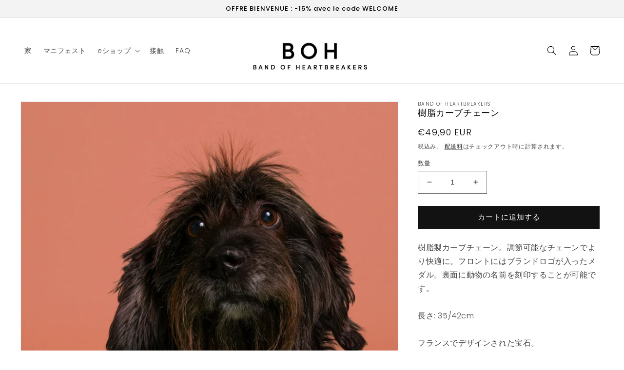

--- FILE ---
content_type: text/html; charset=utf-8
request_url: https://bandofheartbreakers.com/ja/products/chaine-gourmette-resine-1
body_size: 33085
content:
<!doctype html>
<html class="no-js" lang="ja">
  <head>
    <meta charset="utf-8">
    <meta http-equiv="X-UA-Compatible" content="IE=edge">
    <meta name="viewport" content="width=device-width,initial-scale=1">
    <meta name="theme-color" content="">
    <link rel="canonical" href="https://bandofheartbreakers.com/ja/products/chaine-gourmette-resine-1">
    <link rel="preconnect" href="https://cdn.shopify.com" crossorigin><link rel="icon" type="image/png" href="//bandofheartbreakers.com/cdn/shop/files/favicon.png?crop=center&height=32&v=1678705187&width=32"><link rel="preconnect" href="https://fonts.shopifycdn.com" crossorigin><title>
      BAND OF HEARTBREAKERS
</title>

    
      <meta name="description" content="ペットジュエリー ドッグジュエリー キャットジュエリー">
    

    

<meta property="og:site_name" content="BAND OF HEARTBREAKERS">
<meta property="og:url" content="https://bandofheartbreakers.com/ja/products/chaine-gourmette-resine-1">
<meta property="og:title" content="BAND OF HEARTBREAKERS">
<meta property="og:type" content="product">
<meta property="og:description" content="ペットジュエリー ドッグジュエリー キャットジュエリー"><meta property="og:image" content="http://bandofheartbreakers.com/cdn/shop/products/LI00L_bandofheartbreakers_01.jpg?v=1677682739">
  <meta property="og:image:secure_url" content="https://bandofheartbreakers.com/cdn/shop/products/LI00L_bandofheartbreakers_01.jpg?v=1677682739">
  <meta property="og:image:width" content="1160">
  <meta property="og:image:height" content="1440"><meta property="og:price:amount" content="49,90">
  <meta property="og:price:currency" content="EUR"><meta name="twitter:card" content="summary_large_image">
<meta name="twitter:title" content="BAND OF HEARTBREAKERS">
<meta name="twitter:description" content="ペットジュエリー ドッグジュエリー キャットジュエリー">


    <script src="//bandofheartbreakers.com/cdn/shop/t/1/assets/global.js?v=149496944046504657681675086308" defer="defer"></script>
    <script>window.performance && window.performance.mark && window.performance.mark('shopify.content_for_header.start');</script><meta name="google-site-verification" content="o1Ja-1yUwKv229jnAEuIaKh6onp9zx4qdiFQpZ7APhE">
<meta id="shopify-digital-wallet" name="shopify-digital-wallet" content="/68682285320/digital_wallets/dialog">
<meta name="shopify-checkout-api-token" content="052d545ed879e6f40cc5a4f7d40c1fd7">
<link rel="alternate" hreflang="x-default" href="https://bandofheartbreakers.com/products/chaine-gourmette-resine-1">
<link rel="alternate" hreflang="fr" href="https://bandofheartbreakers.com/products/chaine-gourmette-resine-1">
<link rel="alternate" hreflang="en" href="https://bandofheartbreakers.com/en/products/chaine-gourmette-resine-1">
<link rel="alternate" hreflang="ja" href="https://bandofheartbreakers.com/ja/products/chaine-gourmette-resine-1">
<link rel="alternate" hreflang="ko" href="https://bandofheartbreakers.com/ko/products/chaine-gourmette-resine-1">
<link rel="alternate" hreflang="zh-Hans" href="https://bandofheartbreakers.com/zh/products/chaine-gourmette-resine-1">
<link rel="alternate" hreflang="zh-Hans-FR" href="https://bandofheartbreakers.com/zh/products/chaine-gourmette-resine-1">
<link rel="alternate" hreflang="zh-Hans-AT" href="https://bandofheartbreakers.com/zh/products/chaine-gourmette-resine-1">
<link rel="alternate" hreflang="zh-Hans-BE" href="https://bandofheartbreakers.com/zh/products/chaine-gourmette-resine-1">
<link rel="alternate" hreflang="zh-Hans-BG" href="https://bandofheartbreakers.com/zh/products/chaine-gourmette-resine-1">
<link rel="alternate" hreflang="zh-Hans-HR" href="https://bandofheartbreakers.com/zh/products/chaine-gourmette-resine-1">
<link rel="alternate" hreflang="zh-Hans-CY" href="https://bandofheartbreakers.com/zh/products/chaine-gourmette-resine-1">
<link rel="alternate" hreflang="zh-Hans-CZ" href="https://bandofheartbreakers.com/zh/products/chaine-gourmette-resine-1">
<link rel="alternate" hreflang="zh-Hans-DE" href="https://bandofheartbreakers.com/zh/products/chaine-gourmette-resine-1">
<link rel="alternate" hreflang="zh-Hans-DK" href="https://bandofheartbreakers.com/zh/products/chaine-gourmette-resine-1">
<link rel="alternate" hreflang="zh-Hans-EE" href="https://bandofheartbreakers.com/zh/products/chaine-gourmette-resine-1">
<link rel="alternate" hreflang="zh-Hans-FI" href="https://bandofheartbreakers.com/zh/products/chaine-gourmette-resine-1">
<link rel="alternate" hreflang="zh-Hans-GR" href="https://bandofheartbreakers.com/zh/products/chaine-gourmette-resine-1">
<link rel="alternate" hreflang="zh-Hans-HU" href="https://bandofheartbreakers.com/zh/products/chaine-gourmette-resine-1">
<link rel="alternate" hreflang="zh-Hans-IE" href="https://bandofheartbreakers.com/zh/products/chaine-gourmette-resine-1">
<link rel="alternate" hreflang="zh-Hans-IT" href="https://bandofheartbreakers.com/zh/products/chaine-gourmette-resine-1">
<link rel="alternate" hreflang="zh-Hans-LV" href="https://bandofheartbreakers.com/zh/products/chaine-gourmette-resine-1">
<link rel="alternate" hreflang="zh-Hans-LT" href="https://bandofheartbreakers.com/zh/products/chaine-gourmette-resine-1">
<link rel="alternate" hreflang="zh-Hans-LU" href="https://bandofheartbreakers.com/zh/products/chaine-gourmette-resine-1">
<link rel="alternate" hreflang="zh-Hans-MT" href="https://bandofheartbreakers.com/zh/products/chaine-gourmette-resine-1">
<link rel="alternate" hreflang="zh-Hans-NL" href="https://bandofheartbreakers.com/zh/products/chaine-gourmette-resine-1">
<link rel="alternate" hreflang="zh-Hans-PL" href="https://bandofheartbreakers.com/zh/products/chaine-gourmette-resine-1">
<link rel="alternate" hreflang="zh-Hans-PT" href="https://bandofheartbreakers.com/zh/products/chaine-gourmette-resine-1">
<link rel="alternate" hreflang="zh-Hans-RO" href="https://bandofheartbreakers.com/zh/products/chaine-gourmette-resine-1">
<link rel="alternate" hreflang="zh-Hans-SK" href="https://bandofheartbreakers.com/zh/products/chaine-gourmette-resine-1">
<link rel="alternate" hreflang="zh-Hans-SI" href="https://bandofheartbreakers.com/zh/products/chaine-gourmette-resine-1">
<link rel="alternate" hreflang="zh-Hans-ES" href="https://bandofheartbreakers.com/zh/products/chaine-gourmette-resine-1">
<link rel="alternate" hreflang="zh-Hans-SE" href="https://bandofheartbreakers.com/zh/products/chaine-gourmette-resine-1">
<link rel="alternate" hreflang="zh-Hans-AE" href="https://bandofheartbreakers.com/zh/products/chaine-gourmette-resine-1">
<link rel="alternate" hreflang="zh-Hans-AU" href="https://bandofheartbreakers.com/zh/products/chaine-gourmette-resine-1">
<link rel="alternate" hreflang="zh-Hans-CA" href="https://bandofheartbreakers.com/zh/products/chaine-gourmette-resine-1">
<link rel="alternate" hreflang="zh-Hans-CH" href="https://bandofheartbreakers.com/zh/products/chaine-gourmette-resine-1">
<link rel="alternate" hreflang="zh-Hans-GB" href="https://bandofheartbreakers.com/zh/products/chaine-gourmette-resine-1">
<link rel="alternate" hreflang="zh-Hans-HK" href="https://bandofheartbreakers.com/zh/products/chaine-gourmette-resine-1">
<link rel="alternate" hreflang="zh-Hans-IL" href="https://bandofheartbreakers.com/zh/products/chaine-gourmette-resine-1">
<link rel="alternate" hreflang="zh-Hans-JP" href="https://bandofheartbreakers.com/zh/products/chaine-gourmette-resine-1">
<link rel="alternate" hreflang="zh-Hans-KR" href="https://bandofheartbreakers.com/zh/products/chaine-gourmette-resine-1">
<link rel="alternate" hreflang="zh-Hans-MY" href="https://bandofheartbreakers.com/zh/products/chaine-gourmette-resine-1">
<link rel="alternate" hreflang="zh-Hans-NO" href="https://bandofheartbreakers.com/zh/products/chaine-gourmette-resine-1">
<link rel="alternate" hreflang="zh-Hans-NZ" href="https://bandofheartbreakers.com/zh/products/chaine-gourmette-resine-1">
<link rel="alternate" hreflang="zh-Hans-SG" href="https://bandofheartbreakers.com/zh/products/chaine-gourmette-resine-1">
<link rel="alternate" hreflang="zh-Hans-US" href="https://bandofheartbreakers.com/zh/products/chaine-gourmette-resine-1">
<link rel="alternate" type="application/json+oembed" href="https://bandofheartbreakers.com/ja/products/chaine-gourmette-resine-1.oembed">
<script async="async" src="/checkouts/internal/preloads.js?locale=ja-FR"></script>
<link rel="preconnect" href="https://shop.app" crossorigin="anonymous">
<script async="async" src="https://shop.app/checkouts/internal/preloads.js?locale=ja-FR&shop_id=68682285320" crossorigin="anonymous"></script>
<script id="apple-pay-shop-capabilities" type="application/json">{"shopId":68682285320,"countryCode":"PT","currencyCode":"EUR","merchantCapabilities":["supports3DS"],"merchantId":"gid:\/\/shopify\/Shop\/68682285320","merchantName":"BAND OF HEARTBREAKERS","requiredBillingContactFields":["postalAddress","email"],"requiredShippingContactFields":["postalAddress","email"],"shippingType":"shipping","supportedNetworks":["visa","maestro","masterCard","amex"],"total":{"type":"pending","label":"BAND OF HEARTBREAKERS","amount":"1.00"},"shopifyPaymentsEnabled":true,"supportsSubscriptions":true}</script>
<script id="shopify-features" type="application/json">{"accessToken":"052d545ed879e6f40cc5a4f7d40c1fd7","betas":["rich-media-storefront-analytics"],"domain":"bandofheartbreakers.com","predictiveSearch":true,"shopId":68682285320,"locale":"ja"}</script>
<script>var Shopify = Shopify || {};
Shopify.shop = "band-of-heartbreakers.myshopify.com";
Shopify.locale = "ja";
Shopify.currency = {"active":"EUR","rate":"1.0"};
Shopify.country = "FR";
Shopify.theme = {"name":"Dawn","id":140639142152,"schema_name":"Dawn","schema_version":"7.0.1","theme_store_id":887,"role":"main"};
Shopify.theme.handle = "null";
Shopify.theme.style = {"id":null,"handle":null};
Shopify.cdnHost = "bandofheartbreakers.com/cdn";
Shopify.routes = Shopify.routes || {};
Shopify.routes.root = "/ja/";</script>
<script type="module">!function(o){(o.Shopify=o.Shopify||{}).modules=!0}(window);</script>
<script>!function(o){function n(){var o=[];function n(){o.push(Array.prototype.slice.apply(arguments))}return n.q=o,n}var t=o.Shopify=o.Shopify||{};t.loadFeatures=n(),t.autoloadFeatures=n()}(window);</script>
<script>
  window.ShopifyPay = window.ShopifyPay || {};
  window.ShopifyPay.apiHost = "shop.app\/pay";
  window.ShopifyPay.redirectState = null;
</script>
<script id="shop-js-analytics" type="application/json">{"pageType":"product"}</script>
<script defer="defer" async type="module" src="//bandofheartbreakers.com/cdn/shopifycloud/shop-js/modules/v2/client.init-shop-cart-sync_CSE-8ASR.ja.esm.js"></script>
<script defer="defer" async type="module" src="//bandofheartbreakers.com/cdn/shopifycloud/shop-js/modules/v2/chunk.common_DDD8GOhs.esm.js"></script>
<script defer="defer" async type="module" src="//bandofheartbreakers.com/cdn/shopifycloud/shop-js/modules/v2/chunk.modal_B6JNj9sU.esm.js"></script>
<script type="module">
  await import("//bandofheartbreakers.com/cdn/shopifycloud/shop-js/modules/v2/client.init-shop-cart-sync_CSE-8ASR.ja.esm.js");
await import("//bandofheartbreakers.com/cdn/shopifycloud/shop-js/modules/v2/chunk.common_DDD8GOhs.esm.js");
await import("//bandofheartbreakers.com/cdn/shopifycloud/shop-js/modules/v2/chunk.modal_B6JNj9sU.esm.js");

  window.Shopify.SignInWithShop?.initShopCartSync?.({"fedCMEnabled":true,"windoidEnabled":true});

</script>
<script>
  window.Shopify = window.Shopify || {};
  if (!window.Shopify.featureAssets) window.Shopify.featureAssets = {};
  window.Shopify.featureAssets['shop-js'] = {"shop-cart-sync":["modules/v2/client.shop-cart-sync_BCoLmxl3.ja.esm.js","modules/v2/chunk.common_DDD8GOhs.esm.js","modules/v2/chunk.modal_B6JNj9sU.esm.js"],"init-fed-cm":["modules/v2/client.init-fed-cm_BUzkuSqB.ja.esm.js","modules/v2/chunk.common_DDD8GOhs.esm.js","modules/v2/chunk.modal_B6JNj9sU.esm.js"],"init-shop-email-lookup-coordinator":["modules/v2/client.init-shop-email-lookup-coordinator_BW32axq4.ja.esm.js","modules/v2/chunk.common_DDD8GOhs.esm.js","modules/v2/chunk.modal_B6JNj9sU.esm.js"],"init-windoid":["modules/v2/client.init-windoid_BvNGLRkF.ja.esm.js","modules/v2/chunk.common_DDD8GOhs.esm.js","modules/v2/chunk.modal_B6JNj9sU.esm.js"],"shop-button":["modules/v2/client.shop-button_CH0XKSrs.ja.esm.js","modules/v2/chunk.common_DDD8GOhs.esm.js","modules/v2/chunk.modal_B6JNj9sU.esm.js"],"shop-cash-offers":["modules/v2/client.shop-cash-offers_DjoQtMHe.ja.esm.js","modules/v2/chunk.common_DDD8GOhs.esm.js","modules/v2/chunk.modal_B6JNj9sU.esm.js"],"shop-toast-manager":["modules/v2/client.shop-toast-manager_B8NLGr5M.ja.esm.js","modules/v2/chunk.common_DDD8GOhs.esm.js","modules/v2/chunk.modal_B6JNj9sU.esm.js"],"init-shop-cart-sync":["modules/v2/client.init-shop-cart-sync_CSE-8ASR.ja.esm.js","modules/v2/chunk.common_DDD8GOhs.esm.js","modules/v2/chunk.modal_B6JNj9sU.esm.js"],"init-customer-accounts-sign-up":["modules/v2/client.init-customer-accounts-sign-up_C-LwrDE-.ja.esm.js","modules/v2/client.shop-login-button_D0X6bVTm.ja.esm.js","modules/v2/chunk.common_DDD8GOhs.esm.js","modules/v2/chunk.modal_B6JNj9sU.esm.js"],"pay-button":["modules/v2/client.pay-button_imCDqct4.ja.esm.js","modules/v2/chunk.common_DDD8GOhs.esm.js","modules/v2/chunk.modal_B6JNj9sU.esm.js"],"init-customer-accounts":["modules/v2/client.init-customer-accounts_CxIJyI-K.ja.esm.js","modules/v2/client.shop-login-button_D0X6bVTm.ja.esm.js","modules/v2/chunk.common_DDD8GOhs.esm.js","modules/v2/chunk.modal_B6JNj9sU.esm.js"],"avatar":["modules/v2/client.avatar_BTnouDA3.ja.esm.js"],"init-shop-for-new-customer-accounts":["modules/v2/client.init-shop-for-new-customer-accounts_DRBL7B82.ja.esm.js","modules/v2/client.shop-login-button_D0X6bVTm.ja.esm.js","modules/v2/chunk.common_DDD8GOhs.esm.js","modules/v2/chunk.modal_B6JNj9sU.esm.js"],"shop-follow-button":["modules/v2/client.shop-follow-button_D610YzXR.ja.esm.js","modules/v2/chunk.common_DDD8GOhs.esm.js","modules/v2/chunk.modal_B6JNj9sU.esm.js"],"checkout-modal":["modules/v2/client.checkout-modal_NhzDspE5.ja.esm.js","modules/v2/chunk.common_DDD8GOhs.esm.js","modules/v2/chunk.modal_B6JNj9sU.esm.js"],"shop-login-button":["modules/v2/client.shop-login-button_D0X6bVTm.ja.esm.js","modules/v2/chunk.common_DDD8GOhs.esm.js","modules/v2/chunk.modal_B6JNj9sU.esm.js"],"lead-capture":["modules/v2/client.lead-capture_pLpCOlEn.ja.esm.js","modules/v2/chunk.common_DDD8GOhs.esm.js","modules/v2/chunk.modal_B6JNj9sU.esm.js"],"shop-login":["modules/v2/client.shop-login_DiHM-Diw.ja.esm.js","modules/v2/chunk.common_DDD8GOhs.esm.js","modules/v2/chunk.modal_B6JNj9sU.esm.js"],"payment-terms":["modules/v2/client.payment-terms_BdLTgEH_.ja.esm.js","modules/v2/chunk.common_DDD8GOhs.esm.js","modules/v2/chunk.modal_B6JNj9sU.esm.js"]};
</script>
<script>(function() {
  var isLoaded = false;
  function asyncLoad() {
    if (isLoaded) return;
    isLoaded = true;
    var urls = ["https:\/\/woolyfeed-tags.nyc3.cdn.digitaloceanspaces.com\/band-of-heartbreakers.myshopify.com\/2244639292.js?shop=band-of-heartbreakers.myshopify.com","https:\/\/chimpstatic.com\/mcjs-connected\/js\/users\/215bc7fc8e3f7b2d0d2ee6eb2\/71a1b8323eeff9b45b5d94e7f.js?shop=band-of-heartbreakers.myshopify.com","https:\/\/script.pop-convert.com\/new-micro\/production.pc.min.js?unique_id=band-of-heartbreakers.myshopify.com\u0026shop=band-of-heartbreakers.myshopify.com","https:\/\/cdn.s3.pop-convert.com\/pcjs.production.min.js?unique_id=band-of-heartbreakers.myshopify.com\u0026shop=band-of-heartbreakers.myshopify.com"];
    for (var i = 0; i < urls.length; i++) {
      var s = document.createElement('script');
      s.type = 'text/javascript';
      s.async = true;
      s.src = urls[i];
      var x = document.getElementsByTagName('script')[0];
      x.parentNode.insertBefore(s, x);
    }
  };
  if(window.attachEvent) {
    window.attachEvent('onload', asyncLoad);
  } else {
    window.addEventListener('load', asyncLoad, false);
  }
})();</script>
<script id="__st">var __st={"a":68682285320,"offset":3600,"reqid":"12035c3d-3633-48fe-a196-3ca8b2f1fda8-1770097670","pageurl":"bandofheartbreakers.com\/ja\/products\/chaine-gourmette-resine-1","u":"b5d0c4008e3d","p":"product","rtyp":"product","rid":8185701302536};</script>
<script>window.ShopifyPaypalV4VisibilityTracking = true;</script>
<script id="captcha-bootstrap">!function(){'use strict';const t='contact',e='account',n='new_comment',o=[[t,t],['blogs',n],['comments',n],[t,'customer']],c=[[e,'customer_login'],[e,'guest_login'],[e,'recover_customer_password'],[e,'create_customer']],r=t=>t.map((([t,e])=>`form[action*='/${t}']:not([data-nocaptcha='true']) input[name='form_type'][value='${e}']`)).join(','),a=t=>()=>t?[...document.querySelectorAll(t)].map((t=>t.form)):[];function s(){const t=[...o],e=r(t);return a(e)}const i='password',u='form_key',d=['recaptcha-v3-token','g-recaptcha-response','h-captcha-response',i],f=()=>{try{return window.sessionStorage}catch{return}},m='__shopify_v',_=t=>t.elements[u];function p(t,e,n=!1){try{const o=window.sessionStorage,c=JSON.parse(o.getItem(e)),{data:r}=function(t){const{data:e,action:n}=t;return t[m]||n?{data:e,action:n}:{data:t,action:n}}(c);for(const[e,n]of Object.entries(r))t.elements[e]&&(t.elements[e].value=n);n&&o.removeItem(e)}catch(o){console.error('form repopulation failed',{error:o})}}const l='form_type',E='cptcha';function T(t){t.dataset[E]=!0}const w=window,h=w.document,L='Shopify',v='ce_forms',y='captcha';let A=!1;((t,e)=>{const n=(g='f06e6c50-85a8-45c8-87d0-21a2b65856fe',I='https://cdn.shopify.com/shopifycloud/storefront-forms-hcaptcha/ce_storefront_forms_captcha_hcaptcha.v1.5.2.iife.js',D={infoText:'hCaptchaによる保護',privacyText:'プライバシー',termsText:'利用規約'},(t,e,n)=>{const o=w[L][v],c=o.bindForm;if(c)return c(t,g,e,D).then(n);var r;o.q.push([[t,g,e,D],n]),r=I,A||(h.body.append(Object.assign(h.createElement('script'),{id:'captcha-provider',async:!0,src:r})),A=!0)});var g,I,D;w[L]=w[L]||{},w[L][v]=w[L][v]||{},w[L][v].q=[],w[L][y]=w[L][y]||{},w[L][y].protect=function(t,e){n(t,void 0,e),T(t)},Object.freeze(w[L][y]),function(t,e,n,w,h,L){const[v,y,A,g]=function(t,e,n){const i=e?o:[],u=t?c:[],d=[...i,...u],f=r(d),m=r(i),_=r(d.filter((([t,e])=>n.includes(e))));return[a(f),a(m),a(_),s()]}(w,h,L),I=t=>{const e=t.target;return e instanceof HTMLFormElement?e:e&&e.form},D=t=>v().includes(t);t.addEventListener('submit',(t=>{const e=I(t);if(!e)return;const n=D(e)&&!e.dataset.hcaptchaBound&&!e.dataset.recaptchaBound,o=_(e),c=g().includes(e)&&(!o||!o.value);(n||c)&&t.preventDefault(),c&&!n&&(function(t){try{if(!f())return;!function(t){const e=f();if(!e)return;const n=_(t);if(!n)return;const o=n.value;o&&e.removeItem(o)}(t);const e=Array.from(Array(32),(()=>Math.random().toString(36)[2])).join('');!function(t,e){_(t)||t.append(Object.assign(document.createElement('input'),{type:'hidden',name:u})),t.elements[u].value=e}(t,e),function(t,e){const n=f();if(!n)return;const o=[...t.querySelectorAll(`input[type='${i}']`)].map((({name:t})=>t)),c=[...d,...o],r={};for(const[a,s]of new FormData(t).entries())c.includes(a)||(r[a]=s);n.setItem(e,JSON.stringify({[m]:1,action:t.action,data:r}))}(t,e)}catch(e){console.error('failed to persist form',e)}}(e),e.submit())}));const S=(t,e)=>{t&&!t.dataset[E]&&(n(t,e.some((e=>e===t))),T(t))};for(const o of['focusin','change'])t.addEventListener(o,(t=>{const e=I(t);D(e)&&S(e,y())}));const B=e.get('form_key'),M=e.get(l),P=B&&M;t.addEventListener('DOMContentLoaded',(()=>{const t=y();if(P)for(const e of t)e.elements[l].value===M&&p(e,B);[...new Set([...A(),...v().filter((t=>'true'===t.dataset.shopifyCaptcha))])].forEach((e=>S(e,t)))}))}(h,new URLSearchParams(w.location.search),n,t,e,['guest_login'])})(!0,!0)}();</script>
<script integrity="sha256-4kQ18oKyAcykRKYeNunJcIwy7WH5gtpwJnB7kiuLZ1E=" data-source-attribution="shopify.loadfeatures" defer="defer" src="//bandofheartbreakers.com/cdn/shopifycloud/storefront/assets/storefront/load_feature-a0a9edcb.js" crossorigin="anonymous"></script>
<script crossorigin="anonymous" defer="defer" src="//bandofheartbreakers.com/cdn/shopifycloud/storefront/assets/shopify_pay/storefront-65b4c6d7.js?v=20250812"></script>
<script data-source-attribution="shopify.dynamic_checkout.dynamic.init">var Shopify=Shopify||{};Shopify.PaymentButton=Shopify.PaymentButton||{isStorefrontPortableWallets:!0,init:function(){window.Shopify.PaymentButton.init=function(){};var t=document.createElement("script");t.src="https://bandofheartbreakers.com/cdn/shopifycloud/portable-wallets/latest/portable-wallets.ja.js",t.type="module",document.head.appendChild(t)}};
</script>
<script data-source-attribution="shopify.dynamic_checkout.buyer_consent">
  function portableWalletsHideBuyerConsent(e){var t=document.getElementById("shopify-buyer-consent"),n=document.getElementById("shopify-subscription-policy-button");t&&n&&(t.classList.add("hidden"),t.setAttribute("aria-hidden","true"),n.removeEventListener("click",e))}function portableWalletsShowBuyerConsent(e){var t=document.getElementById("shopify-buyer-consent"),n=document.getElementById("shopify-subscription-policy-button");t&&n&&(t.classList.remove("hidden"),t.removeAttribute("aria-hidden"),n.addEventListener("click",e))}window.Shopify?.PaymentButton&&(window.Shopify.PaymentButton.hideBuyerConsent=portableWalletsHideBuyerConsent,window.Shopify.PaymentButton.showBuyerConsent=portableWalletsShowBuyerConsent);
</script>
<script data-source-attribution="shopify.dynamic_checkout.cart.bootstrap">document.addEventListener("DOMContentLoaded",(function(){function t(){return document.querySelector("shopify-accelerated-checkout-cart, shopify-accelerated-checkout")}if(t())Shopify.PaymentButton.init();else{new MutationObserver((function(e,n){t()&&(Shopify.PaymentButton.init(),n.disconnect())})).observe(document.body,{childList:!0,subtree:!0})}}));
</script>
<link id="shopify-accelerated-checkout-styles" rel="stylesheet" media="screen" href="https://bandofheartbreakers.com/cdn/shopifycloud/portable-wallets/latest/accelerated-checkout-backwards-compat.css" crossorigin="anonymous">
<style id="shopify-accelerated-checkout-cart">
        #shopify-buyer-consent {
  margin-top: 1em;
  display: inline-block;
  width: 100%;
}

#shopify-buyer-consent.hidden {
  display: none;
}

#shopify-subscription-policy-button {
  background: none;
  border: none;
  padding: 0;
  text-decoration: underline;
  font-size: inherit;
  cursor: pointer;
}

#shopify-subscription-policy-button::before {
  box-shadow: none;
}

      </style>
<script id="sections-script" data-sections="header,footer" defer="defer" src="//bandofheartbreakers.com/cdn/shop/t/1/compiled_assets/scripts.js?v=282"></script>
<script>window.performance && window.performance.mark && window.performance.mark('shopify.content_for_header.end');</script>


    <style data-shopify>
      @font-face {
  font-family: Poppins;
  font-weight: 300;
  font-style: normal;
  font-display: swap;
  src: url("//bandofheartbreakers.com/cdn/fonts/poppins/poppins_n3.05f58335c3209cce17da4f1f1ab324ebe2982441.woff2") format("woff2"),
       url("//bandofheartbreakers.com/cdn/fonts/poppins/poppins_n3.6971368e1f131d2c8ff8e3a44a36b577fdda3ff5.woff") format("woff");
}

      @font-face {
  font-family: Poppins;
  font-weight: 700;
  font-style: normal;
  font-display: swap;
  src: url("//bandofheartbreakers.com/cdn/fonts/poppins/poppins_n7.56758dcf284489feb014a026f3727f2f20a54626.woff2") format("woff2"),
       url("//bandofheartbreakers.com/cdn/fonts/poppins/poppins_n7.f34f55d9b3d3205d2cd6f64955ff4b36f0cfd8da.woff") format("woff");
}

      @font-face {
  font-family: Poppins;
  font-weight: 300;
  font-style: italic;
  font-display: swap;
  src: url("//bandofheartbreakers.com/cdn/fonts/poppins/poppins_i3.8536b4423050219f608e17f134fe9ea3b01ed890.woff2") format("woff2"),
       url("//bandofheartbreakers.com/cdn/fonts/poppins/poppins_i3.0f4433ada196bcabf726ed78f8e37e0995762f7f.woff") format("woff");
}

      @font-face {
  font-family: Poppins;
  font-weight: 700;
  font-style: italic;
  font-display: swap;
  src: url("//bandofheartbreakers.com/cdn/fonts/poppins/poppins_i7.42fd71da11e9d101e1e6c7932199f925f9eea42d.woff2") format("woff2"),
       url("//bandofheartbreakers.com/cdn/fonts/poppins/poppins_i7.ec8499dbd7616004e21155106d13837fff4cf556.woff") format("woff");
}

      @font-face {
  font-family: Poppins;
  font-weight: 500;
  font-style: normal;
  font-display: swap;
  src: url("//bandofheartbreakers.com/cdn/fonts/poppins/poppins_n5.ad5b4b72b59a00358afc706450c864c3c8323842.woff2") format("woff2"),
       url("//bandofheartbreakers.com/cdn/fonts/poppins/poppins_n5.33757fdf985af2d24b32fcd84c9a09224d4b2c39.woff") format("woff");
}


      :root {
        --font-body-family: Poppins, sans-serif;
        --font-body-style: normal;
        --font-body-weight: 300;
        --font-body-weight-bold: 600;

        --font-heading-family: Poppins, sans-serif;
        --font-heading-style: normal;
        --font-heading-weight: 500;

        --font-body-scale: 1.0;
        --font-heading-scale: 1.0;

        --color-base-text: 0, 0, 0;
        --color-shadow: 0, 0, 0;
        --color-base-background-1: 255, 255, 255;
        --color-base-background-2: 243, 243, 243;
        --color-base-solid-button-labels: 255, 255, 255;
        --color-base-outline-button-labels: 0, 0, 0;
        --color-base-accent-1: 18, 18, 18;
        --color-base-accent-2: 255, 165, 224;
        --payment-terms-background-color: #ffffff;

        --gradient-base-background-1: #ffffff;
        --gradient-base-background-2: #f3f3f3;
        --gradient-base-accent-1: linear-gradient(133deg, rgba(255, 165, 224, 1) 11%, rgba(254, 98, 146, 1) 49%, rgba(250, 220, 54, 1) 87%);
        --gradient-base-accent-2: #ffa5e0;

        --media-padding: px;
        --media-border-opacity: 0.05;
        --media-border-width: 1px;
        --media-radius: 0px;
        --media-shadow-opacity: 0.0;
        --media-shadow-horizontal-offset: 0px;
        --media-shadow-vertical-offset: 4px;
        --media-shadow-blur-radius: 5px;
        --media-shadow-visible: 0;

        --page-width: 140rem;
        --page-width-margin: 0rem;

        --product-card-image-padding: 0.0rem;
        --product-card-corner-radius: 0.0rem;
        --product-card-text-alignment: left;
        --product-card-border-width: 0.0rem;
        --product-card-border-opacity: 0.1;
        --product-card-shadow-opacity: 0.0;
        --product-card-shadow-visible: 0;
        --product-card-shadow-horizontal-offset: 0.0rem;
        --product-card-shadow-vertical-offset: 0.4rem;
        --product-card-shadow-blur-radius: 0.5rem;

        --collection-card-image-padding: 0.0rem;
        --collection-card-corner-radius: 0.0rem;
        --collection-card-text-alignment: left;
        --collection-card-border-width: 0.0rem;
        --collection-card-border-opacity: 0.1;
        --collection-card-shadow-opacity: 0.0;
        --collection-card-shadow-visible: 0;
        --collection-card-shadow-horizontal-offset: 0.0rem;
        --collection-card-shadow-vertical-offset: 0.4rem;
        --collection-card-shadow-blur-radius: 0.5rem;

        --blog-card-image-padding: 0.0rem;
        --blog-card-corner-radius: 0.0rem;
        --blog-card-text-alignment: left;
        --blog-card-border-width: 0.0rem;
        --blog-card-border-opacity: 0.1;
        --blog-card-shadow-opacity: 0.0;
        --blog-card-shadow-visible: 0;
        --blog-card-shadow-horizontal-offset: 0.0rem;
        --blog-card-shadow-vertical-offset: 0.4rem;
        --blog-card-shadow-blur-radius: 0.5rem;

        --badge-corner-radius: 4.0rem;

        --popup-border-width: 1px;
        --popup-border-opacity: 0.1;
        --popup-corner-radius: 0px;
        --popup-shadow-opacity: 0.0;
        --popup-shadow-horizontal-offset: 0px;
        --popup-shadow-vertical-offset: 4px;
        --popup-shadow-blur-radius: 5px;

        --drawer-border-width: 1px;
        --drawer-border-opacity: 0.1;
        --drawer-shadow-opacity: 0.0;
        --drawer-shadow-horizontal-offset: 0px;
        --drawer-shadow-vertical-offset: 4px;
        --drawer-shadow-blur-radius: 5px;

        --spacing-sections-desktop: 0px;
        --spacing-sections-mobile: 0px;

        --grid-desktop-vertical-spacing: 8px;
        --grid-desktop-horizontal-spacing: 16px;
        --grid-mobile-vertical-spacing: 4px;
        --grid-mobile-horizontal-spacing: 8px;

        --text-boxes-border-opacity: 0.1;
        --text-boxes-border-width: 0px;
        --text-boxes-radius: 0px;
        --text-boxes-shadow-opacity: 0.0;
        --text-boxes-shadow-visible: 0;
        --text-boxes-shadow-horizontal-offset: 0px;
        --text-boxes-shadow-vertical-offset: 4px;
        --text-boxes-shadow-blur-radius: 5px;

        --buttons-radius: 0px;
        --buttons-radius-outset: 0px;
        --buttons-border-width: 1px;
        --buttons-border-opacity: 1.0;
        --buttons-shadow-opacity: 0.0;
        --buttons-shadow-visible: 0;
        --buttons-shadow-horizontal-offset: 0px;
        --buttons-shadow-vertical-offset: 4px;
        --buttons-shadow-blur-radius: 5px;
        --buttons-border-offset: 0px;

        --inputs-radius: 0px;
        --inputs-border-width: 1px;
        --inputs-border-opacity: 0.55;
        --inputs-shadow-opacity: 0.0;
        --inputs-shadow-horizontal-offset: 0px;
        --inputs-margin-offset: 0px;
        --inputs-shadow-vertical-offset: 4px;
        --inputs-shadow-blur-radius: 5px;
        --inputs-radius-outset: 0px;

        --variant-pills-radius: 40px;
        --variant-pills-border-width: 1px;
        --variant-pills-border-opacity: 0.55;
        --variant-pills-shadow-opacity: 0.0;
        --variant-pills-shadow-horizontal-offset: 0px;
        --variant-pills-shadow-vertical-offset: 4px;
        --variant-pills-shadow-blur-radius: 5px;
      }

      *,
      *::before,
      *::after {
        box-sizing: inherit;
      }

      html {
        box-sizing: border-box;
        font-size: calc(var(--font-body-scale) * 62.5%);
        height: 100%;
      }

      body {
        display: grid;
        grid-template-rows: auto auto 1fr auto;
        grid-template-columns: 100%;
        min-height: 100%;
        margin: 0;
        font-size: 1.5rem;
        letter-spacing: 0.06rem;
        line-height: calc(1 + 0.8 / var(--font-body-scale));
        font-family: var(--font-body-family);
        font-style: var(--font-body-style);
        font-weight: var(--font-body-weight);
      }

      @media screen and (min-width: 750px) {
        body {
          font-size: 1.6rem;
        }
      }
    </style>

    <link href="//bandofheartbreakers.com/cdn/shop/t/1/assets/base.css?v=88290808517547527771675086336" rel="stylesheet" type="text/css" media="all" />
<link rel="preload" as="font" href="//bandofheartbreakers.com/cdn/fonts/poppins/poppins_n3.05f58335c3209cce17da4f1f1ab324ebe2982441.woff2" type="font/woff2" crossorigin><link rel="preload" as="font" href="//bandofheartbreakers.com/cdn/fonts/poppins/poppins_n5.ad5b4b72b59a00358afc706450c864c3c8323842.woff2" type="font/woff2" crossorigin><link rel="stylesheet" href="//bandofheartbreakers.com/cdn/shop/t/1/assets/component-predictive-search.css?v=83512081251802922551675086301" media="print" onload="this.media='all'"><script>document.documentElement.className = document.documentElement.className.replace('no-js', 'js');
    if (Shopify.designMode) {
      document.documentElement.classList.add('shopify-design-mode');
    }
    </script>

  <!-- Google Tag Manager -->
<script>(function(w,d,s,l,i){w[l]=w[l]||[];w[l].push({'gtm.start':
new Date().getTime(),event:'gtm.js'});var f=d.getElementsByTagName(s)[0],
j=d.createElement(s),dl=l!='dataLayer'?'&l='+l:'';j.async=true;j.src=
'https://www.googletagmanager.com/gtm.js?id='+i+dl;f.parentNode.insertBefore(j,f);
})(window,document,'script','dataLayer','GTM-WPWNN7DS');</script>
<!-- End Google Tag Manager -->

  <!-- Google tag (gtag.js) -->
<script async src="https://www.googletagmanager.com/gtag/js?id=AW-11320500801"></script>
<script>
  window.dataLayer = window.dataLayer || [];
  function gtag(){dataLayer.push(arguments);}
  gtag('js', new Date());

  gtag('config', 'AW-11320500801');
</script>
<!-- Event snippet for Website sale conversion page -->
<script>
  gtag('event', 'conversion', {
      'send_to': 'AW-11320500801/bc1iCLLU-eAYEMHEhJYq',
      'transaction_id': ''
  });
</script>
<script type="text/javascript">
    (function(c,l,a,r,i,t,y){
        c[a]=c[a]||function(){(c[a].q=c[a].q||[]).push(arguments)};
        t=l.createElement(r);t.async=1;t.src="https://www.clarity.ms/tag/"+i;
        y=l.getElementsByTagName(r)[0];y.parentNode.insertBefore(t,y);
    })(window, document, "clarity", "script", "j0pr848kg9");
</script>
  <!-- BEGIN app block: shopify://apps/consentmo-gdpr/blocks/gdpr_cookie_consent/4fbe573f-a377-4fea-9801-3ee0858cae41 -->


<!-- END app block --><script src="https://cdn.shopify.com/extensions/019c0f34-b0c2-78b5-b4b0-899f0a45188a/consentmo-gdpr-616/assets/consentmo_cookie_consent.js" type="text/javascript" defer="defer"></script>
<link href="https://monorail-edge.shopifysvc.com" rel="dns-prefetch">
<script>(function(){if ("sendBeacon" in navigator && "performance" in window) {try {var session_token_from_headers = performance.getEntriesByType('navigation')[0].serverTiming.find(x => x.name == '_s').description;} catch {var session_token_from_headers = undefined;}var session_cookie_matches = document.cookie.match(/_shopify_s=([^;]*)/);var session_token_from_cookie = session_cookie_matches && session_cookie_matches.length === 2 ? session_cookie_matches[1] : "";var session_token = session_token_from_headers || session_token_from_cookie || "";function handle_abandonment_event(e) {var entries = performance.getEntries().filter(function(entry) {return /monorail-edge.shopifysvc.com/.test(entry.name);});if (!window.abandonment_tracked && entries.length === 0) {window.abandonment_tracked = true;var currentMs = Date.now();var navigation_start = performance.timing.navigationStart;var payload = {shop_id: 68682285320,url: window.location.href,navigation_start,duration: currentMs - navigation_start,session_token,page_type: "product"};window.navigator.sendBeacon("https://monorail-edge.shopifysvc.com/v1/produce", JSON.stringify({schema_id: "online_store_buyer_site_abandonment/1.1",payload: payload,metadata: {event_created_at_ms: currentMs,event_sent_at_ms: currentMs}}));}}window.addEventListener('pagehide', handle_abandonment_event);}}());</script>
<script id="web-pixels-manager-setup">(function e(e,d,r,n,o){if(void 0===o&&(o={}),!Boolean(null===(a=null===(i=window.Shopify)||void 0===i?void 0:i.analytics)||void 0===a?void 0:a.replayQueue)){var i,a;window.Shopify=window.Shopify||{};var t=window.Shopify;t.analytics=t.analytics||{};var s=t.analytics;s.replayQueue=[],s.publish=function(e,d,r){return s.replayQueue.push([e,d,r]),!0};try{self.performance.mark("wpm:start")}catch(e){}var l=function(){var e={modern:/Edge?\/(1{2}[4-9]|1[2-9]\d|[2-9]\d{2}|\d{4,})\.\d+(\.\d+|)|Firefox\/(1{2}[4-9]|1[2-9]\d|[2-9]\d{2}|\d{4,})\.\d+(\.\d+|)|Chrom(ium|e)\/(9{2}|\d{3,})\.\d+(\.\d+|)|(Maci|X1{2}).+ Version\/(15\.\d+|(1[6-9]|[2-9]\d|\d{3,})\.\d+)([,.]\d+|)( \(\w+\)|)( Mobile\/\w+|) Safari\/|Chrome.+OPR\/(9{2}|\d{3,})\.\d+\.\d+|(CPU[ +]OS|iPhone[ +]OS|CPU[ +]iPhone|CPU IPhone OS|CPU iPad OS)[ +]+(15[._]\d+|(1[6-9]|[2-9]\d|\d{3,})[._]\d+)([._]\d+|)|Android:?[ /-](13[3-9]|1[4-9]\d|[2-9]\d{2}|\d{4,})(\.\d+|)(\.\d+|)|Android.+Firefox\/(13[5-9]|1[4-9]\d|[2-9]\d{2}|\d{4,})\.\d+(\.\d+|)|Android.+Chrom(ium|e)\/(13[3-9]|1[4-9]\d|[2-9]\d{2}|\d{4,})\.\d+(\.\d+|)|SamsungBrowser\/([2-9]\d|\d{3,})\.\d+/,legacy:/Edge?\/(1[6-9]|[2-9]\d|\d{3,})\.\d+(\.\d+|)|Firefox\/(5[4-9]|[6-9]\d|\d{3,})\.\d+(\.\d+|)|Chrom(ium|e)\/(5[1-9]|[6-9]\d|\d{3,})\.\d+(\.\d+|)([\d.]+$|.*Safari\/(?![\d.]+ Edge\/[\d.]+$))|(Maci|X1{2}).+ Version\/(10\.\d+|(1[1-9]|[2-9]\d|\d{3,})\.\d+)([,.]\d+|)( \(\w+\)|)( Mobile\/\w+|) Safari\/|Chrome.+OPR\/(3[89]|[4-9]\d|\d{3,})\.\d+\.\d+|(CPU[ +]OS|iPhone[ +]OS|CPU[ +]iPhone|CPU IPhone OS|CPU iPad OS)[ +]+(10[._]\d+|(1[1-9]|[2-9]\d|\d{3,})[._]\d+)([._]\d+|)|Android:?[ /-](13[3-9]|1[4-9]\d|[2-9]\d{2}|\d{4,})(\.\d+|)(\.\d+|)|Mobile Safari.+OPR\/([89]\d|\d{3,})\.\d+\.\d+|Android.+Firefox\/(13[5-9]|1[4-9]\d|[2-9]\d{2}|\d{4,})\.\d+(\.\d+|)|Android.+Chrom(ium|e)\/(13[3-9]|1[4-9]\d|[2-9]\d{2}|\d{4,})\.\d+(\.\d+|)|Android.+(UC? ?Browser|UCWEB|U3)[ /]?(15\.([5-9]|\d{2,})|(1[6-9]|[2-9]\d|\d{3,})\.\d+)\.\d+|SamsungBrowser\/(5\.\d+|([6-9]|\d{2,})\.\d+)|Android.+MQ{2}Browser\/(14(\.(9|\d{2,})|)|(1[5-9]|[2-9]\d|\d{3,})(\.\d+|))(\.\d+|)|K[Aa][Ii]OS\/(3\.\d+|([4-9]|\d{2,})\.\d+)(\.\d+|)/},d=e.modern,r=e.legacy,n=navigator.userAgent;return n.match(d)?"modern":n.match(r)?"legacy":"unknown"}(),u="modern"===l?"modern":"legacy",c=(null!=n?n:{modern:"",legacy:""})[u],f=function(e){return[e.baseUrl,"/wpm","/b",e.hashVersion,"modern"===e.buildTarget?"m":"l",".js"].join("")}({baseUrl:d,hashVersion:r,buildTarget:u}),m=function(e){var d=e.version,r=e.bundleTarget,n=e.surface,o=e.pageUrl,i=e.monorailEndpoint;return{emit:function(e){var a=e.status,t=e.errorMsg,s=(new Date).getTime(),l=JSON.stringify({metadata:{event_sent_at_ms:s},events:[{schema_id:"web_pixels_manager_load/3.1",payload:{version:d,bundle_target:r,page_url:o,status:a,surface:n,error_msg:t},metadata:{event_created_at_ms:s}}]});if(!i)return console&&console.warn&&console.warn("[Web Pixels Manager] No Monorail endpoint provided, skipping logging."),!1;try{return self.navigator.sendBeacon.bind(self.navigator)(i,l)}catch(e){}var u=new XMLHttpRequest;try{return u.open("POST",i,!0),u.setRequestHeader("Content-Type","text/plain"),u.send(l),!0}catch(e){return console&&console.warn&&console.warn("[Web Pixels Manager] Got an unhandled error while logging to Monorail."),!1}}}}({version:r,bundleTarget:l,surface:e.surface,pageUrl:self.location.href,monorailEndpoint:e.monorailEndpoint});try{o.browserTarget=l,function(e){var d=e.src,r=e.async,n=void 0===r||r,o=e.onload,i=e.onerror,a=e.sri,t=e.scriptDataAttributes,s=void 0===t?{}:t,l=document.createElement("script"),u=document.querySelector("head"),c=document.querySelector("body");if(l.async=n,l.src=d,a&&(l.integrity=a,l.crossOrigin="anonymous"),s)for(var f in s)if(Object.prototype.hasOwnProperty.call(s,f))try{l.dataset[f]=s[f]}catch(e){}if(o&&l.addEventListener("load",o),i&&l.addEventListener("error",i),u)u.appendChild(l);else{if(!c)throw new Error("Did not find a head or body element to append the script");c.appendChild(l)}}({src:f,async:!0,onload:function(){if(!function(){var e,d;return Boolean(null===(d=null===(e=window.Shopify)||void 0===e?void 0:e.analytics)||void 0===d?void 0:d.initialized)}()){var d=window.webPixelsManager.init(e)||void 0;if(d){var r=window.Shopify.analytics;r.replayQueue.forEach((function(e){var r=e[0],n=e[1],o=e[2];d.publishCustomEvent(r,n,o)})),r.replayQueue=[],r.publish=d.publishCustomEvent,r.visitor=d.visitor,r.initialized=!0}}},onerror:function(){return m.emit({status:"failed",errorMsg:"".concat(f," has failed to load")})},sri:function(e){var d=/^sha384-[A-Za-z0-9+/=]+$/;return"string"==typeof e&&d.test(e)}(c)?c:"",scriptDataAttributes:o}),m.emit({status:"loading"})}catch(e){m.emit({status:"failed",errorMsg:(null==e?void 0:e.message)||"Unknown error"})}}})({shopId: 68682285320,storefrontBaseUrl: "https://bandofheartbreakers.com",extensionsBaseUrl: "https://extensions.shopifycdn.com/cdn/shopifycloud/web-pixels-manager",monorailEndpoint: "https://monorail-edge.shopifysvc.com/unstable/produce_batch",surface: "storefront-renderer",enabledBetaFlags: ["2dca8a86"],webPixelsConfigList: [{"id":"1035534600","configuration":"{\"config\":\"{\\\"pixel_id\\\":\\\"G-FQB1EERDCE\\\",\\\"target_country\\\":\\\"FR\\\",\\\"gtag_events\\\":[{\\\"type\\\":\\\"search\\\",\\\"action_label\\\":[\\\"G-FQB1EERDCE\\\",\\\"AW-11320500801\\\/rjzOCIex4uEYEMHEhJYq\\\"]},{\\\"type\\\":\\\"begin_checkout\\\",\\\"action_label\\\":[\\\"G-FQB1EERDCE\\\",\\\"AW-11320500801\\\/L4XgCI2x4uEYEMHEhJYq\\\"]},{\\\"type\\\":\\\"view_item\\\",\\\"action_label\\\":[\\\"G-FQB1EERDCE\\\",\\\"AW-11320500801\\\/X_APCISx4uEYEMHEhJYq\\\",\\\"MC-Y2NPBKC851\\\"]},{\\\"type\\\":\\\"purchase\\\",\\\"action_label\\\":[\\\"G-FQB1EERDCE\\\",\\\"AW-11320500801\\\/lN_uCP6w4uEYEMHEhJYq\\\",\\\"MC-Y2NPBKC851\\\"]},{\\\"type\\\":\\\"page_view\\\",\\\"action_label\\\":[\\\"G-FQB1EERDCE\\\",\\\"AW-11320500801\\\/1C1fCIGx4uEYEMHEhJYq\\\",\\\"MC-Y2NPBKC851\\\"]},{\\\"type\\\":\\\"add_payment_info\\\",\\\"action_label\\\":[\\\"G-FQB1EERDCE\\\",\\\"AW-11320500801\\\/soZmCJCx4uEYEMHEhJYq\\\"]},{\\\"type\\\":\\\"add_to_cart\\\",\\\"action_label\\\":[\\\"G-FQB1EERDCE\\\",\\\"AW-11320500801\\\/RYpdCIqx4uEYEMHEhJYq\\\"]}],\\\"enable_monitoring_mode\\\":false}\"}","eventPayloadVersion":"v1","runtimeContext":"OPEN","scriptVersion":"b2a88bafab3e21179ed38636efcd8a93","type":"APP","apiClientId":1780363,"privacyPurposes":[],"dataSharingAdjustments":{"protectedCustomerApprovalScopes":["read_customer_address","read_customer_email","read_customer_name","read_customer_personal_data","read_customer_phone"]}},{"id":"172720392","configuration":"{\"tagID\":\"2612402268675\"}","eventPayloadVersion":"v1","runtimeContext":"STRICT","scriptVersion":"18031546ee651571ed29edbe71a3550b","type":"APP","apiClientId":3009811,"privacyPurposes":["ANALYTICS","MARKETING","SALE_OF_DATA"],"dataSharingAdjustments":{"protectedCustomerApprovalScopes":["read_customer_address","read_customer_email","read_customer_name","read_customer_personal_data","read_customer_phone"]}},{"id":"shopify-app-pixel","configuration":"{}","eventPayloadVersion":"v1","runtimeContext":"STRICT","scriptVersion":"0450","apiClientId":"shopify-pixel","type":"APP","privacyPurposes":["ANALYTICS","MARKETING"]},{"id":"shopify-custom-pixel","eventPayloadVersion":"v1","runtimeContext":"LAX","scriptVersion":"0450","apiClientId":"shopify-pixel","type":"CUSTOM","privacyPurposes":["ANALYTICS","MARKETING"]}],isMerchantRequest: false,initData: {"shop":{"name":"BAND OF HEARTBREAKERS","paymentSettings":{"currencyCode":"EUR"},"myshopifyDomain":"band-of-heartbreakers.myshopify.com","countryCode":"PT","storefrontUrl":"https:\/\/bandofheartbreakers.com\/ja"},"customer":null,"cart":null,"checkout":null,"productVariants":[{"price":{"amount":49.9,"currencyCode":"EUR"},"product":{"title":"樹脂カーブチェーン","vendor":"BAND OF HEARTBREAKERS","id":"8185701302536","untranslatedTitle":"樹脂カーブチェーン","url":"\/ja\/products\/chaine-gourmette-resine-1","type":""},"id":"44247044489480","image":{"src":"\/\/bandofheartbreakers.com\/cdn\/shop\/products\/LI00L_bandofheartbreakers_01.jpg?v=1677682739"},"sku":"LI00L","title":"Default Title","untranslatedTitle":"Default Title"}],"purchasingCompany":null},},"https://bandofheartbreakers.com/cdn","3918e4e0wbf3ac3cepc5707306mb02b36c6",{"modern":"","legacy":""},{"shopId":"68682285320","storefrontBaseUrl":"https:\/\/bandofheartbreakers.com","extensionBaseUrl":"https:\/\/extensions.shopifycdn.com\/cdn\/shopifycloud\/web-pixels-manager","surface":"storefront-renderer","enabledBetaFlags":"[\"2dca8a86\"]","isMerchantRequest":"false","hashVersion":"3918e4e0wbf3ac3cepc5707306mb02b36c6","publish":"custom","events":"[[\"page_viewed\",{}],[\"product_viewed\",{\"productVariant\":{\"price\":{\"amount\":49.9,\"currencyCode\":\"EUR\"},\"product\":{\"title\":\"樹脂カーブチェーン\",\"vendor\":\"BAND OF HEARTBREAKERS\",\"id\":\"8185701302536\",\"untranslatedTitle\":\"樹脂カーブチェーン\",\"url\":\"\/ja\/products\/chaine-gourmette-resine-1\",\"type\":\"\"},\"id\":\"44247044489480\",\"image\":{\"src\":\"\/\/bandofheartbreakers.com\/cdn\/shop\/products\/LI00L_bandofheartbreakers_01.jpg?v=1677682739\"},\"sku\":\"LI00L\",\"title\":\"Default Title\",\"untranslatedTitle\":\"Default Title\"}}]]"});</script><script>
  window.ShopifyAnalytics = window.ShopifyAnalytics || {};
  window.ShopifyAnalytics.meta = window.ShopifyAnalytics.meta || {};
  window.ShopifyAnalytics.meta.currency = 'EUR';
  var meta = {"product":{"id":8185701302536,"gid":"gid:\/\/shopify\/Product\/8185701302536","vendor":"BAND OF HEARTBREAKERS","type":"","handle":"chaine-gourmette-resine-1","variants":[{"id":44247044489480,"price":4990,"name":"樹脂カーブチェーン","public_title":null,"sku":"LI00L"}],"remote":false},"page":{"pageType":"product","resourceType":"product","resourceId":8185701302536,"requestId":"12035c3d-3633-48fe-a196-3ca8b2f1fda8-1770097670"}};
  for (var attr in meta) {
    window.ShopifyAnalytics.meta[attr] = meta[attr];
  }
</script>
<script class="analytics">
  (function () {
    var customDocumentWrite = function(content) {
      var jquery = null;

      if (window.jQuery) {
        jquery = window.jQuery;
      } else if (window.Checkout && window.Checkout.$) {
        jquery = window.Checkout.$;
      }

      if (jquery) {
        jquery('body').append(content);
      }
    };

    var hasLoggedConversion = function(token) {
      if (token) {
        return document.cookie.indexOf('loggedConversion=' + token) !== -1;
      }
      return false;
    }

    var setCookieIfConversion = function(token) {
      if (token) {
        var twoMonthsFromNow = new Date(Date.now());
        twoMonthsFromNow.setMonth(twoMonthsFromNow.getMonth() + 2);

        document.cookie = 'loggedConversion=' + token + '; expires=' + twoMonthsFromNow;
      }
    }

    var trekkie = window.ShopifyAnalytics.lib = window.trekkie = window.trekkie || [];
    if (trekkie.integrations) {
      return;
    }
    trekkie.methods = [
      'identify',
      'page',
      'ready',
      'track',
      'trackForm',
      'trackLink'
    ];
    trekkie.factory = function(method) {
      return function() {
        var args = Array.prototype.slice.call(arguments);
        args.unshift(method);
        trekkie.push(args);
        return trekkie;
      };
    };
    for (var i = 0; i < trekkie.methods.length; i++) {
      var key = trekkie.methods[i];
      trekkie[key] = trekkie.factory(key);
    }
    trekkie.load = function(config) {
      trekkie.config = config || {};
      trekkie.config.initialDocumentCookie = document.cookie;
      var first = document.getElementsByTagName('script')[0];
      var script = document.createElement('script');
      script.type = 'text/javascript';
      script.onerror = function(e) {
        var scriptFallback = document.createElement('script');
        scriptFallback.type = 'text/javascript';
        scriptFallback.onerror = function(error) {
                var Monorail = {
      produce: function produce(monorailDomain, schemaId, payload) {
        var currentMs = new Date().getTime();
        var event = {
          schema_id: schemaId,
          payload: payload,
          metadata: {
            event_created_at_ms: currentMs,
            event_sent_at_ms: currentMs
          }
        };
        return Monorail.sendRequest("https://" + monorailDomain + "/v1/produce", JSON.stringify(event));
      },
      sendRequest: function sendRequest(endpointUrl, payload) {
        // Try the sendBeacon API
        if (window && window.navigator && typeof window.navigator.sendBeacon === 'function' && typeof window.Blob === 'function' && !Monorail.isIos12()) {
          var blobData = new window.Blob([payload], {
            type: 'text/plain'
          });

          if (window.navigator.sendBeacon(endpointUrl, blobData)) {
            return true;
          } // sendBeacon was not successful

        } // XHR beacon

        var xhr = new XMLHttpRequest();

        try {
          xhr.open('POST', endpointUrl);
          xhr.setRequestHeader('Content-Type', 'text/plain');
          xhr.send(payload);
        } catch (e) {
          console.log(e);
        }

        return false;
      },
      isIos12: function isIos12() {
        return window.navigator.userAgent.lastIndexOf('iPhone; CPU iPhone OS 12_') !== -1 || window.navigator.userAgent.lastIndexOf('iPad; CPU OS 12_') !== -1;
      }
    };
    Monorail.produce('monorail-edge.shopifysvc.com',
      'trekkie_storefront_load_errors/1.1',
      {shop_id: 68682285320,
      theme_id: 140639142152,
      app_name: "storefront",
      context_url: window.location.href,
      source_url: "//bandofheartbreakers.com/cdn/s/trekkie.storefront.79098466c851f41c92951ae7d219bd75d823e9dd.min.js"});

        };
        scriptFallback.async = true;
        scriptFallback.src = '//bandofheartbreakers.com/cdn/s/trekkie.storefront.79098466c851f41c92951ae7d219bd75d823e9dd.min.js';
        first.parentNode.insertBefore(scriptFallback, first);
      };
      script.async = true;
      script.src = '//bandofheartbreakers.com/cdn/s/trekkie.storefront.79098466c851f41c92951ae7d219bd75d823e9dd.min.js';
      first.parentNode.insertBefore(script, first);
    };
    trekkie.load(
      {"Trekkie":{"appName":"storefront","development":false,"defaultAttributes":{"shopId":68682285320,"isMerchantRequest":null,"themeId":140639142152,"themeCityHash":"18030581735490291751","contentLanguage":"ja","currency":"EUR","eventMetadataId":"26911dbf-fb7d-46d3-82fa-0c949bd14ef5"},"isServerSideCookieWritingEnabled":true,"monorailRegion":"shop_domain","enabledBetaFlags":["65f19447","b5387b81"]},"Session Attribution":{},"S2S":{"facebookCapiEnabled":true,"source":"trekkie-storefront-renderer","apiClientId":580111}}
    );

    var loaded = false;
    trekkie.ready(function() {
      if (loaded) return;
      loaded = true;

      window.ShopifyAnalytics.lib = window.trekkie;

      var originalDocumentWrite = document.write;
      document.write = customDocumentWrite;
      try { window.ShopifyAnalytics.merchantGoogleAnalytics.call(this); } catch(error) {};
      document.write = originalDocumentWrite;

      window.ShopifyAnalytics.lib.page(null,{"pageType":"product","resourceType":"product","resourceId":8185701302536,"requestId":"12035c3d-3633-48fe-a196-3ca8b2f1fda8-1770097670","shopifyEmitted":true});

      var match = window.location.pathname.match(/checkouts\/(.+)\/(thank_you|post_purchase)/)
      var token = match? match[1]: undefined;
      if (!hasLoggedConversion(token)) {
        setCookieIfConversion(token);
        window.ShopifyAnalytics.lib.track("Viewed Product",{"currency":"EUR","variantId":44247044489480,"productId":8185701302536,"productGid":"gid:\/\/shopify\/Product\/8185701302536","name":"樹脂カーブチェーン","price":"49.90","sku":"LI00L","brand":"BAND OF HEARTBREAKERS","variant":null,"category":"","nonInteraction":true,"remote":false},undefined,undefined,{"shopifyEmitted":true});
      window.ShopifyAnalytics.lib.track("monorail:\/\/trekkie_storefront_viewed_product\/1.1",{"currency":"EUR","variantId":44247044489480,"productId":8185701302536,"productGid":"gid:\/\/shopify\/Product\/8185701302536","name":"樹脂カーブチェーン","price":"49.90","sku":"LI00L","brand":"BAND OF HEARTBREAKERS","variant":null,"category":"","nonInteraction":true,"remote":false,"referer":"https:\/\/bandofheartbreakers.com\/ja\/products\/chaine-gourmette-resine-1"});
      }
    });


        var eventsListenerScript = document.createElement('script');
        eventsListenerScript.async = true;
        eventsListenerScript.src = "//bandofheartbreakers.com/cdn/shopifycloud/storefront/assets/shop_events_listener-3da45d37.js";
        document.getElementsByTagName('head')[0].appendChild(eventsListenerScript);

})();</script>
<script
  defer
  src="https://bandofheartbreakers.com/cdn/shopifycloud/perf-kit/shopify-perf-kit-3.1.0.min.js"
  data-application="storefront-renderer"
  data-shop-id="68682285320"
  data-render-region="gcp-us-east1"
  data-page-type="product"
  data-theme-instance-id="140639142152"
  data-theme-name="Dawn"
  data-theme-version="7.0.1"
  data-monorail-region="shop_domain"
  data-resource-timing-sampling-rate="10"
  data-shs="true"
  data-shs-beacon="true"
  data-shs-export-with-fetch="true"
  data-shs-logs-sample-rate="1"
  data-shs-beacon-endpoint="https://bandofheartbreakers.com/api/collect"
></script>
</head>

  <body class="gradient">
    <a class="skip-to-content-link button visually-hidden" href="#MainContent">
      コンテンツに進む
    </a><div id="shopify-section-announcement-bar" class="shopify-section"><div class="announcement-bar color-background-2 gradient" role="region" aria-label="告知" ><div class="page-width">
                <p class="announcement-bar__message center h5">
                  OFFRE BIENVENUE : -15% avec le code WELCOME
</p>
              </div></div>
</div>
    <div id="shopify-section-header" class="shopify-section section-header"><link rel="stylesheet" href="//bandofheartbreakers.com/cdn/shop/t/1/assets/component-list-menu.css?v=151968516119678728991675086315" media="print" onload="this.media='all'">
<link rel="stylesheet" href="//bandofheartbreakers.com/cdn/shop/t/1/assets/component-search.css?v=96455689198851321781675086288" media="print" onload="this.media='all'">
<link rel="stylesheet" href="//bandofheartbreakers.com/cdn/shop/t/1/assets/component-menu-drawer.css?v=182311192829367774911675086295" media="print" onload="this.media='all'">
<link rel="stylesheet" href="//bandofheartbreakers.com/cdn/shop/t/1/assets/component-cart-notification.css?v=183358051719344305851675086280" media="print" onload="this.media='all'">
<link rel="stylesheet" href="//bandofheartbreakers.com/cdn/shop/t/1/assets/component-cart-items.css?v=23917223812499722491675086337" media="print" onload="this.media='all'"><link rel="stylesheet" href="//bandofheartbreakers.com/cdn/shop/t/1/assets/component-price.css?v=65402837579211014041675086294" media="print" onload="this.media='all'">
  <link rel="stylesheet" href="//bandofheartbreakers.com/cdn/shop/t/1/assets/component-loading-overlay.css?v=167310470843593579841675086343" media="print" onload="this.media='all'"><noscript><link href="//bandofheartbreakers.com/cdn/shop/t/1/assets/component-list-menu.css?v=151968516119678728991675086315" rel="stylesheet" type="text/css" media="all" /></noscript>
<noscript><link href="//bandofheartbreakers.com/cdn/shop/t/1/assets/component-search.css?v=96455689198851321781675086288" rel="stylesheet" type="text/css" media="all" /></noscript>
<noscript><link href="//bandofheartbreakers.com/cdn/shop/t/1/assets/component-menu-drawer.css?v=182311192829367774911675086295" rel="stylesheet" type="text/css" media="all" /></noscript>
<noscript><link href="//bandofheartbreakers.com/cdn/shop/t/1/assets/component-cart-notification.css?v=183358051719344305851675086280" rel="stylesheet" type="text/css" media="all" /></noscript>
<noscript><link href="//bandofheartbreakers.com/cdn/shop/t/1/assets/component-cart-items.css?v=23917223812499722491675086337" rel="stylesheet" type="text/css" media="all" /></noscript>

<style>
  header-drawer {
    justify-self: start;
    margin-left: -1.2rem;
  }

  .header__heading-logo {
    max-width: 250px;
  }

  @media screen and (min-width: 990px) {
    header-drawer {
      display: none;
    }
  }

  .menu-drawer-container {
    display: flex;
  }

  .list-menu {
    list-style: none;
    padding: 0;
    margin: 0;
  }

  .list-menu--inline {
    display: inline-flex;
    flex-wrap: wrap;
  }

  summary.list-menu__item {
    padding-right: 2.7rem;
  }

  .list-menu__item {
    display: flex;
    align-items: center;
    line-height: calc(1 + 0.3 / var(--font-body-scale));
  }

  .list-menu__item--link {
    text-decoration: none;
    padding-bottom: 1rem;
    padding-top: 1rem;
    line-height: calc(1 + 0.8 / var(--font-body-scale));
  }

  @media screen and (min-width: 750px) {
    .list-menu__item--link {
      padding-bottom: 0.5rem;
      padding-top: 0.5rem;
    }
  }
</style><style data-shopify>.header {
    padding-top: 10px;
    padding-bottom: 10px;
  }

  .section-header {
    margin-bottom: 0px;
  }

  @media screen and (min-width: 750px) {
    .section-header {
      margin-bottom: 0px;
    }
  }

  @media screen and (min-width: 990px) {
    .header {
      padding-top: 20px;
      padding-bottom: 20px;
    }
  }</style><script src="//bandofheartbreakers.com/cdn/shop/t/1/assets/details-disclosure.js?v=153497636716254413831675086330" defer="defer"></script>
<script src="//bandofheartbreakers.com/cdn/shop/t/1/assets/details-modal.js?v=4511761896672669691675086328" defer="defer"></script>
<script src="//bandofheartbreakers.com/cdn/shop/t/1/assets/cart-notification.js?v=160453272920806432391675086293" defer="defer"></script><svg xmlns="http://www.w3.org/2000/svg" class="hidden">
  <symbol id="icon-search" viewbox="0 0 18 19" fill="none">
    <path fill-rule="evenodd" clip-rule="evenodd" d="M11.03 11.68A5.784 5.784 0 112.85 3.5a5.784 5.784 0 018.18 8.18zm.26 1.12a6.78 6.78 0 11.72-.7l5.4 5.4a.5.5 0 11-.71.7l-5.41-5.4z" fill="currentColor"/>
  </symbol>

  <symbol id="icon-close" class="icon icon-close" fill="none" viewBox="0 0 18 17">
    <path d="M.865 15.978a.5.5 0 00.707.707l7.433-7.431 7.579 7.282a.501.501 0 00.846-.37.5.5 0 00-.153-.351L9.712 8.546l7.417-7.416a.5.5 0 10-.707-.708L8.991 7.853 1.413.573a.5.5 0 10-.693.72l7.563 7.268-7.418 7.417z" fill="currentColor">
  </symbol>
</svg>
<sticky-header class="header-wrapper color-background-1 gradient header-wrapper--border-bottom">
  <header class="header header--middle-center header--mobile-center page-width header--has-menu"><header-drawer data-breakpoint="tablet">
        <details id="Details-menu-drawer-container" class="menu-drawer-container">
          <summary class="header__icon header__icon--menu header__icon--summary link focus-inset" aria-label="メニュー">
            <span>
              <svg xmlns="http://www.w3.org/2000/svg" aria-hidden="true" focusable="false" role="presentation" class="icon icon-hamburger" fill="none" viewBox="0 0 18 16">
  <path d="M1 .5a.5.5 0 100 1h15.71a.5.5 0 000-1H1zM.5 8a.5.5 0 01.5-.5h15.71a.5.5 0 010 1H1A.5.5 0 01.5 8zm0 7a.5.5 0 01.5-.5h15.71a.5.5 0 010 1H1a.5.5 0 01-.5-.5z" fill="currentColor">
</svg>

              <svg xmlns="http://www.w3.org/2000/svg" aria-hidden="true" focusable="false" role="presentation" class="icon icon-close" fill="none" viewBox="0 0 18 17">
  <path d="M.865 15.978a.5.5 0 00.707.707l7.433-7.431 7.579 7.282a.501.501 0 00.846-.37.5.5 0 00-.153-.351L9.712 8.546l7.417-7.416a.5.5 0 10-.707-.708L8.991 7.853 1.413.573a.5.5 0 10-.693.72l7.563 7.268-7.418 7.417z" fill="currentColor">
</svg>

            </span>
          </summary>
          <div id="menu-drawer" class="gradient menu-drawer motion-reduce" tabindex="-1">
            <div class="menu-drawer__inner-container">
              <div class="menu-drawer__navigation-container">
                <nav class="menu-drawer__navigation">
                  <ul class="menu-drawer__menu has-submenu list-menu" role="list"><li><a href="/ja" class="menu-drawer__menu-item list-menu__item link link--text focus-inset">
                            家
                          </a></li><li><a href="/ja/pages/manifesto" class="menu-drawer__menu-item list-menu__item link link--text focus-inset">
                            マニフェスト
                          </a></li><li><details id="Details-menu-drawer-menu-item-3">
                            <summary class="menu-drawer__menu-item list-menu__item link link--text focus-inset">
                              eショップ
                              <svg viewBox="0 0 14 10" fill="none" aria-hidden="true" focusable="false" role="presentation" class="icon icon-arrow" xmlns="http://www.w3.org/2000/svg">
  <path fill-rule="evenodd" clip-rule="evenodd" d="M8.537.808a.5.5 0 01.817-.162l4 4a.5.5 0 010 .708l-4 4a.5.5 0 11-.708-.708L11.793 5.5H1a.5.5 0 010-1h10.793L8.646 1.354a.5.5 0 01-.109-.546z" fill="currentColor">
</svg>

                              <svg aria-hidden="true" focusable="false" role="presentation" class="icon icon-caret" viewBox="0 0 10 6">
  <path fill-rule="evenodd" clip-rule="evenodd" d="M9.354.646a.5.5 0 00-.708 0L5 4.293 1.354.646a.5.5 0 00-.708.708l4 4a.5.5 0 00.708 0l4-4a.5.5 0 000-.708z" fill="currentColor">
</svg>

                            </summary>
                            <div id="link-e-shop" class="menu-drawer__submenu has-submenu gradient motion-reduce" tabindex="-1">
                              <div class="menu-drawer__inner-submenu">
                                <button class="menu-drawer__close-button link link--text focus-inset" aria-expanded="true">
                                  <svg viewBox="0 0 14 10" fill="none" aria-hidden="true" focusable="false" role="presentation" class="icon icon-arrow" xmlns="http://www.w3.org/2000/svg">
  <path fill-rule="evenodd" clip-rule="evenodd" d="M8.537.808a.5.5 0 01.817-.162l4 4a.5.5 0 010 .708l-4 4a.5.5 0 11-.708-.708L11.793 5.5H1a.5.5 0 010-1h10.793L8.646 1.354a.5.5 0 01-.109-.546z" fill="currentColor">
</svg>

                                  eショップ
                                </button>
                                <ul class="menu-drawer__menu list-menu" role="list" tabindex="-1"><li><a href="/ja/collections/vip-room" class="menu-drawer__menu-item link link--text list-menu__item focus-inset">
                                          VIPルーム
                                        </a></li><li><a href="/ja/collections/lets-go-party" class="menu-drawer__menu-item link link--text list-menu__item focus-inset">
                                          パーティーに行こう
                                        </a></li><li><a href="/ja/collections/dont-mess-with-me" class="menu-drawer__menu-item link link--text list-menu__item focus-inset">
                                          私を台無しにしないでください 
                                        </a></li><li><a href="/ja/collections/honey-moon" class="menu-drawer__menu-item link link--text list-menu__item focus-inset">
                                          ハネムーン
                                        </a></li><li><a href="/ja/collections" class="menu-drawer__menu-item link link--text list-menu__item focus-inset">
                                          すべてのコレクション
                                        </a></li></ul>
                              </div>
                            </div>
                          </details></li><li><a href="/ja/pages/contact" class="menu-drawer__menu-item list-menu__item link link--text focus-inset">
                            接触
                          </a></li><li><a href="/ja/pages/faq" class="menu-drawer__menu-item list-menu__item link link--text focus-inset">
                            FAQ
                          </a></li></ul>
                </nav>
                <div class="menu-drawer__utility-links"><a href="https://bandofheartbreakers.com/customer_authentication/redirect?locale=ja&region_country=FR" class="menu-drawer__account link focus-inset h5">
                      <svg xmlns="http://www.w3.org/2000/svg" aria-hidden="true" focusable="false" role="presentation" class="icon icon-account" fill="none" viewBox="0 0 18 19">
  <path fill-rule="evenodd" clip-rule="evenodd" d="M6 4.5a3 3 0 116 0 3 3 0 01-6 0zm3-4a4 4 0 100 8 4 4 0 000-8zm5.58 12.15c1.12.82 1.83 2.24 1.91 4.85H1.51c.08-2.6.79-4.03 1.9-4.85C4.66 11.75 6.5 11.5 9 11.5s4.35.26 5.58 1.15zM9 10.5c-2.5 0-4.65.24-6.17 1.35C1.27 12.98.5 14.93.5 18v.5h17V18c0-3.07-.77-5.02-2.33-6.15-1.52-1.1-3.67-1.35-6.17-1.35z" fill="currentColor">
</svg>

ログイン</a><ul class="list list-social list-unstyled" role="list"></ul>
                </div>
              </div>
            </div>
          </div>
        </details>
      </header-drawer><nav class="header__inline-menu">
          <ul class="list-menu list-menu--inline" role="list"><li><a href="/ja" class="header__menu-item list-menu__item link link--text focus-inset">
                    <span>家</span>
                  </a></li><li><a href="/ja/pages/manifesto" class="header__menu-item list-menu__item link link--text focus-inset">
                    <span>マニフェスト</span>
                  </a></li><li><header-menu>
                    <details id="Details-HeaderMenu-3">
                      <summary class="header__menu-item list-menu__item link focus-inset">
                        <span>eショップ</span>
                        <svg aria-hidden="true" focusable="false" role="presentation" class="icon icon-caret" viewBox="0 0 10 6">
  <path fill-rule="evenodd" clip-rule="evenodd" d="M9.354.646a.5.5 0 00-.708 0L5 4.293 1.354.646a.5.5 0 00-.708.708l4 4a.5.5 0 00.708 0l4-4a.5.5 0 000-.708z" fill="currentColor">
</svg>

                      </summary>
                      <ul id="HeaderMenu-MenuList-3" class="header__submenu list-menu list-menu--disclosure gradient caption-large motion-reduce global-settings-popup" role="list" tabindex="-1"><li><a href="/ja/collections/vip-room" class="header__menu-item list-menu__item link link--text focus-inset caption-large">
                                VIPルーム
                              </a></li><li><a href="/ja/collections/lets-go-party" class="header__menu-item list-menu__item link link--text focus-inset caption-large">
                                パーティーに行こう
                              </a></li><li><a href="/ja/collections/dont-mess-with-me" class="header__menu-item list-menu__item link link--text focus-inset caption-large">
                                私を台無しにしないでください 
                              </a></li><li><a href="/ja/collections/honey-moon" class="header__menu-item list-menu__item link link--text focus-inset caption-large">
                                ハネムーン
                              </a></li><li><a href="/ja/collections" class="header__menu-item list-menu__item link link--text focus-inset caption-large">
                                すべてのコレクション
                              </a></li></ul>
                    </details>
                  </header-menu></li><li><a href="/ja/pages/contact" class="header__menu-item list-menu__item link link--text focus-inset">
                    <span>接触</span>
                  </a></li><li><a href="/ja/pages/faq" class="header__menu-item list-menu__item link link--text focus-inset">
                    <span>FAQ</span>
                  </a></li></ul>
        </nav><a href="/ja" class="header__heading-link link link--text focus-inset"><img src="//bandofheartbreakers.com/cdn/shop/files/bandofheartbreakers_logo-2.jpg?v=1675097085" alt="BAND OF HEARTBREAKERS" srcset="//bandofheartbreakers.com/cdn/shop/files/bandofheartbreakers_logo-2.jpg?v=1675097085&amp;width=50 50w, //bandofheartbreakers.com/cdn/shop/files/bandofheartbreakers_logo-2.jpg?v=1675097085&amp;width=100 100w, //bandofheartbreakers.com/cdn/shop/files/bandofheartbreakers_logo-2.jpg?v=1675097085&amp;width=150 150w, //bandofheartbreakers.com/cdn/shop/files/bandofheartbreakers_logo-2.jpg?v=1675097085&amp;width=200 200w, //bandofheartbreakers.com/cdn/shop/files/bandofheartbreakers_logo-2.jpg?v=1675097085&amp;width=250 250w, //bandofheartbreakers.com/cdn/shop/files/bandofheartbreakers_logo-2.jpg?v=1675097085&amp;width=300 300w, //bandofheartbreakers.com/cdn/shop/files/bandofheartbreakers_logo-2.jpg?v=1675097085&amp;width=400 400w, //bandofheartbreakers.com/cdn/shop/files/bandofheartbreakers_logo-2.jpg?v=1675097085&amp;width=500 500w" width="250" height="79.1015625" class="header__heading-logo">
</a><div class="header__icons">
      <details-modal class="header__search">
        <details>
          <summary class="header__icon header__icon--search header__icon--summary link focus-inset modal__toggle" aria-haspopup="dialog" aria-label="検索">
            <span>
              <svg class="modal__toggle-open icon icon-search" aria-hidden="true" focusable="false" role="presentation">
                <use href="#icon-search">
              </svg>
              <svg class="modal__toggle-close icon icon-close" aria-hidden="true" focusable="false" role="presentation">
                <use href="#icon-close">
              </svg>
            </span>
          </summary>
          <div class="search-modal modal__content gradient" role="dialog" aria-modal="true" aria-label="検索">
            <div class="modal-overlay"></div>
            <div class="search-modal__content search-modal__content-bottom" tabindex="-1"><predictive-search class="search-modal__form" data-loading-text="読み込み中…"><form action="/ja/search" method="get" role="search" class="search search-modal__form">
                  <div class="field">
                    <input class="search__input field__input"
                      id="Search-In-Modal"
                      type="search"
                      name="q"
                      value=""
                      placeholder="検索"role="combobox"
                        aria-expanded="false"
                        aria-owns="predictive-search-results-list"
                        aria-controls="predictive-search-results-list"
                        aria-haspopup="listbox"
                        aria-autocomplete="list"
                        autocorrect="off"
                        autocomplete="off"
                        autocapitalize="off"
                        spellcheck="false">
                    <label class="field__label" for="Search-In-Modal">検索</label>
                    <input type="hidden" name="options[prefix]" value="last">
                    <button class="search__button field__button" aria-label="検索">
                      <svg class="icon icon-search" aria-hidden="true" focusable="false" role="presentation">
                        <use href="#icon-search">
                      </svg>
                    </button>
                  </div><div class="predictive-search predictive-search--header" tabindex="-1" data-predictive-search>
                      <div class="predictive-search__loading-state">
                        <svg aria-hidden="true" focusable="false" role="presentation" class="spinner" viewBox="0 0 66 66" xmlns="http://www.w3.org/2000/svg">
                          <circle class="path" fill="none" stroke-width="6" cx="33" cy="33" r="30"></circle>
                        </svg>
                      </div>
                    </div>

                    <span class="predictive-search-status visually-hidden" role="status" aria-hidden="true"></span></form></predictive-search><button type="button" class="search-modal__close-button modal__close-button link link--text focus-inset" aria-label="閉じる">
                <svg class="icon icon-close" aria-hidden="true" focusable="false" role="presentation">
                  <use href="#icon-close">
                </svg>
              </button>
            </div>
          </div>
        </details>
      </details-modal><a href="https://bandofheartbreakers.com/customer_authentication/redirect?locale=ja&region_country=FR" class="header__icon header__icon--account link focus-inset small-hide">
          <svg xmlns="http://www.w3.org/2000/svg" aria-hidden="true" focusable="false" role="presentation" class="icon icon-account" fill="none" viewBox="0 0 18 19">
  <path fill-rule="evenodd" clip-rule="evenodd" d="M6 4.5a3 3 0 116 0 3 3 0 01-6 0zm3-4a4 4 0 100 8 4 4 0 000-8zm5.58 12.15c1.12.82 1.83 2.24 1.91 4.85H1.51c.08-2.6.79-4.03 1.9-4.85C4.66 11.75 6.5 11.5 9 11.5s4.35.26 5.58 1.15zM9 10.5c-2.5 0-4.65.24-6.17 1.35C1.27 12.98.5 14.93.5 18v.5h17V18c0-3.07-.77-5.02-2.33-6.15-1.52-1.1-3.67-1.35-6.17-1.35z" fill="currentColor">
</svg>

          <span class="visually-hidden">ログイン</span>
        </a><a href="/ja/cart" class="header__icon header__icon--cart link focus-inset" id="cart-icon-bubble"><svg class="icon icon-cart-empty" aria-hidden="true" focusable="false" role="presentation" xmlns="http://www.w3.org/2000/svg" viewBox="0 0 40 40" fill="none">
  <path d="m15.75 11.8h-3.16l-.77 11.6a5 5 0 0 0 4.99 5.34h7.38a5 5 0 0 0 4.99-5.33l-.78-11.61zm0 1h-2.22l-.71 10.67a4 4 0 0 0 3.99 4.27h7.38a4 4 0 0 0 4-4.27l-.72-10.67h-2.22v.63a4.75 4.75 0 1 1 -9.5 0zm8.5 0h-7.5v.63a3.75 3.75 0 1 0 7.5 0z" fill="currentColor" fill-rule="evenodd"/>
</svg>
<span class="visually-hidden">カート</span></a>
    </div>
  </header>
</sticky-header>

<cart-notification>
  <div class="cart-notification-wrapper page-width">
    <div id="cart-notification" class="cart-notification focus-inset color-background-1 gradient" aria-modal="true" aria-label="カートにアイテムが追加されました" role="dialog" tabindex="-1">
      <div class="cart-notification__header">
        <h2 class="cart-notification__heading caption-large text-body"><svg class="icon icon-checkmark color-foreground-text" aria-hidden="true" focusable="false" xmlns="http://www.w3.org/2000/svg" viewBox="0 0 12 9" fill="none">
  <path fill-rule="evenodd" clip-rule="evenodd" d="M11.35.643a.5.5 0 01.006.707l-6.77 6.886a.5.5 0 01-.719-.006L.638 4.845a.5.5 0 11.724-.69l2.872 3.011 6.41-6.517a.5.5 0 01.707-.006h-.001z" fill="currentColor"/>
</svg>
カートにアイテムが追加されました</h2>
        <button type="button" class="cart-notification__close modal__close-button link link--text focus-inset" aria-label="閉じる">
          <svg class="icon icon-close" aria-hidden="true" focusable="false"><use href="#icon-close"></svg>
        </button>
      </div>
      <div id="cart-notification-product" class="cart-notification-product"></div>
      <div class="cart-notification__links">
        <a href="/ja/cart" id="cart-notification-button" class="button button--secondary button--full-width"></a>
        <form action="/ja/cart" method="post" id="cart-notification-form">
          <button class="button button--primary button--full-width" name="checkout">ご購入手続きへ</button>
        </form>
        <button type="button" class="link button-label">買い物を続ける</button>
      </div>
    </div>
  </div>
</cart-notification>
<style data-shopify>
  .cart-notification {
     display: none;
  }
</style>


<script type="application/ld+json">
  {
    "@context": "http://schema.org",
    "@type": "Organization",
    "name": "BAND OF HEARTBREAKERS",
    
      "logo": "https:\/\/bandofheartbreakers.com\/cdn\/shop\/files\/bandofheartbreakers_logo-2.jpg?v=1675097085\u0026width=512",
    
    "sameAs": [
      "",
      "",
      "",
      "",
      "",
      "",
      "",
      "",
      ""
    ],
    "url": "https:\/\/bandofheartbreakers.com"
  }
</script>
</div>
    <main id="MainContent" class="content-for-layout focus-none" role="main" tabindex="-1">
      <section id="shopify-section-template--17442142683400__main" class="shopify-section section"><section
  id="MainProduct-template--17442142683400__main"
  class="page-width section-template--17442142683400__main-padding"
  data-section="template--17442142683400__main"
>
  <link href="//bandofheartbreakers.com/cdn/shop/t/1/assets/section-main-product.css?v=47066373402512928901675086276" rel="stylesheet" type="text/css" media="all" />
  <link href="//bandofheartbreakers.com/cdn/shop/t/1/assets/component-accordion.css?v=180964204318874863811675086278" rel="stylesheet" type="text/css" media="all" />
  <link href="//bandofheartbreakers.com/cdn/shop/t/1/assets/component-price.css?v=65402837579211014041675086294" rel="stylesheet" type="text/css" media="all" />
  <link href="//bandofheartbreakers.com/cdn/shop/t/1/assets/component-rte.css?v=69919436638515329781675086333" rel="stylesheet" type="text/css" media="all" />
  <link href="//bandofheartbreakers.com/cdn/shop/t/1/assets/component-slider.css?v=111384418465749404671675086299" rel="stylesheet" type="text/css" media="all" />
  <link href="//bandofheartbreakers.com/cdn/shop/t/1/assets/component-rating.css?v=24573085263941240431675086325" rel="stylesheet" type="text/css" media="all" />
  <link href="//bandofheartbreakers.com/cdn/shop/t/1/assets/component-loading-overlay.css?v=167310470843593579841675086343" rel="stylesheet" type="text/css" media="all" />
  <link href="//bandofheartbreakers.com/cdn/shop/t/1/assets/component-deferred-media.css?v=54092797763792720131675086323" rel="stylesheet" type="text/css" media="all" />
<style data-shopify>.section-template--17442142683400__main-padding {
      padding-top: 27px;
      padding-bottom: 9px;
    }

    @media screen and (min-width: 750px) {
      .section-template--17442142683400__main-padding {
        padding-top: 36px;
        padding-bottom: 12px;
      }
    }</style><script src="//bandofheartbreakers.com/cdn/shop/t/1/assets/product-form.js?v=24702737604959294451675086283" defer="defer"></script><div class="product product--large product--left product--stacked product--mobile-hide grid grid--1-col grid--2-col-tablet">
    <div class="grid__item product__media-wrapper">
      <media-gallery
        id="MediaGallery-template--17442142683400__main"
        role="region"
        
          class="product__media-gallery"
        
        aria-label="ギャラリービュー"
        data-desktop-layout="stacked"
      >
        <div id="GalleryStatus-template--17442142683400__main" class="visually-hidden" role="status"></div>
        <slider-component id="GalleryViewer-template--17442142683400__main" class="slider-mobile-gutter">
          <a class="skip-to-content-link button visually-hidden quick-add-hidden" href="#ProductInfo-template--17442142683400__main">
            商品情報にスキップ
          </a>
          <ul
            id="Slider-Gallery-template--17442142683400__main"
            class="product__media-list contains-media grid grid--peek list-unstyled slider slider--mobile"
            role="list"
          ><li
                  id="Slide-template--17442142683400__main-36013272695048"
                  class="product__media-item grid__item slider__slide is-active"
                  data-media-id="template--17442142683400__main-36013272695048"
                >

<noscript><div class="product__media media gradient global-media-settings" style="padding-top: 124.13793103448276%;">
      <img src="//bandofheartbreakers.com/cdn/shop/products/LI00L_bandofheartbreakers_01.jpg?v=1677682739&amp;width=1946" alt="" srcset="//bandofheartbreakers.com/cdn/shop/products/LI00L_bandofheartbreakers_01.jpg?v=1677682739&amp;width=246 246w, //bandofheartbreakers.com/cdn/shop/products/LI00L_bandofheartbreakers_01.jpg?v=1677682739&amp;width=493 493w, //bandofheartbreakers.com/cdn/shop/products/LI00L_bandofheartbreakers_01.jpg?v=1677682739&amp;width=600 600w, //bandofheartbreakers.com/cdn/shop/products/LI00L_bandofheartbreakers_01.jpg?v=1677682739&amp;width=713 713w, //bandofheartbreakers.com/cdn/shop/products/LI00L_bandofheartbreakers_01.jpg?v=1677682739&amp;width=823 823w, //bandofheartbreakers.com/cdn/shop/products/LI00L_bandofheartbreakers_01.jpg?v=1677682739&amp;width=990 990w, //bandofheartbreakers.com/cdn/shop/products/LI00L_bandofheartbreakers_01.jpg?v=1677682739&amp;width=1100 1100w, //bandofheartbreakers.com/cdn/shop/products/LI00L_bandofheartbreakers_01.jpg?v=1677682739&amp;width=1206 1206w, //bandofheartbreakers.com/cdn/shop/products/LI00L_bandofheartbreakers_01.jpg?v=1677682739&amp;width=1346 1346w, //bandofheartbreakers.com/cdn/shop/products/LI00L_bandofheartbreakers_01.jpg?v=1677682739&amp;width=1426 1426w, //bandofheartbreakers.com/cdn/shop/products/LI00L_bandofheartbreakers_01.jpg?v=1677682739&amp;width=1646 1646w, //bandofheartbreakers.com/cdn/shop/products/LI00L_bandofheartbreakers_01.jpg?v=1677682739&amp;width=1946 1946w" width="1946" height="2416" sizes="(min-width: 1400px) 845px, (min-width: 990px) calc(65.0vw - 10rem), (min-width: 750px) calc((100vw - 11.5rem) / 2), calc(100vw / 1 - 4rem)">
    </div></noscript>

<modal-opener class="product__modal-opener product__modal-opener--image no-js-hidden" data-modal="#ProductModal-template--17442142683400__main">
  <span class="product__media-icon motion-reduce quick-add-hidden" aria-hidden="true"><svg aria-hidden="true" focusable="false" role="presentation" class="icon icon-plus" width="19" height="19" viewBox="0 0 19 19" fill="none" xmlns="http://www.w3.org/2000/svg">
  <path fill-rule="evenodd" clip-rule="evenodd" d="M4.66724 7.93978C4.66655 7.66364 4.88984 7.43922 5.16598 7.43853L10.6996 7.42464C10.9758 7.42395 11.2002 7.64724 11.2009 7.92339C11.2016 8.19953 10.9783 8.42395 10.7021 8.42464L5.16849 8.43852C4.89235 8.43922 4.66793 8.21592 4.66724 7.93978Z" fill="currentColor"/>
  <path fill-rule="evenodd" clip-rule="evenodd" d="M7.92576 4.66463C8.2019 4.66394 8.42632 4.88723 8.42702 5.16337L8.4409 10.697C8.44159 10.9732 8.2183 11.1976 7.94215 11.1983C7.66601 11.199 7.44159 10.9757 7.4409 10.6995L7.42702 5.16588C7.42633 4.88974 7.64962 4.66532 7.92576 4.66463Z" fill="currentColor"/>
  <path fill-rule="evenodd" clip-rule="evenodd" d="M12.8324 3.03011C10.1255 0.323296 5.73693 0.323296 3.03011 3.03011C0.323296 5.73693 0.323296 10.1256 3.03011 12.8324C5.73693 15.5392 10.1255 15.5392 12.8324 12.8324C15.5392 10.1256 15.5392 5.73693 12.8324 3.03011ZM2.32301 2.32301C5.42035 -0.774336 10.4421 -0.774336 13.5395 2.32301C16.6101 5.39361 16.6366 10.3556 13.619 13.4588L18.2473 18.0871C18.4426 18.2824 18.4426 18.599 18.2473 18.7943C18.0521 18.9895 17.7355 18.9895 17.5402 18.7943L12.8778 14.1318C9.76383 16.6223 5.20839 16.4249 2.32301 13.5395C-0.774335 10.4421 -0.774335 5.42035 2.32301 2.32301Z" fill="currentColor"/>
</svg>
</span>

  <div class="product__media media media--transparent gradient global-media-settings" style="padding-top: 124.13793103448276%;">
    <img src="//bandofheartbreakers.com/cdn/shop/products/LI00L_bandofheartbreakers_01.jpg?v=1677682739&amp;width=1946" alt="" srcset="//bandofheartbreakers.com/cdn/shop/products/LI00L_bandofheartbreakers_01.jpg?v=1677682739&amp;width=246 246w, //bandofheartbreakers.com/cdn/shop/products/LI00L_bandofheartbreakers_01.jpg?v=1677682739&amp;width=493 493w, //bandofheartbreakers.com/cdn/shop/products/LI00L_bandofheartbreakers_01.jpg?v=1677682739&amp;width=600 600w, //bandofheartbreakers.com/cdn/shop/products/LI00L_bandofheartbreakers_01.jpg?v=1677682739&amp;width=713 713w, //bandofheartbreakers.com/cdn/shop/products/LI00L_bandofheartbreakers_01.jpg?v=1677682739&amp;width=823 823w, //bandofheartbreakers.com/cdn/shop/products/LI00L_bandofheartbreakers_01.jpg?v=1677682739&amp;width=990 990w, //bandofheartbreakers.com/cdn/shop/products/LI00L_bandofheartbreakers_01.jpg?v=1677682739&amp;width=1100 1100w, //bandofheartbreakers.com/cdn/shop/products/LI00L_bandofheartbreakers_01.jpg?v=1677682739&amp;width=1206 1206w, //bandofheartbreakers.com/cdn/shop/products/LI00L_bandofheartbreakers_01.jpg?v=1677682739&amp;width=1346 1346w, //bandofheartbreakers.com/cdn/shop/products/LI00L_bandofheartbreakers_01.jpg?v=1677682739&amp;width=1426 1426w, //bandofheartbreakers.com/cdn/shop/products/LI00L_bandofheartbreakers_01.jpg?v=1677682739&amp;width=1646 1646w, //bandofheartbreakers.com/cdn/shop/products/LI00L_bandofheartbreakers_01.jpg?v=1677682739&amp;width=1946 1946w" width="1946" height="2416" sizes="(min-width: 1400px) 845px, (min-width: 990px) calc(65.0vw - 10rem), (min-width: 750px) calc((100vw - 11.5rem) / 2), calc(100vw / 1 - 4rem)">
  </div>
  <button class="product__media-toggle quick-add-hidden" type="button" aria-haspopup="dialog" data-media-id="36013272695048">
    <span class="visually-hidden">
      モーダルでメディア (1) を開く
    </span>
  </button>
</modal-opener></li><li
                  id="Slide-template--17442142683400__main-36019022201096"
                  class="product__media-item grid__item slider__slide"
                  data-media-id="template--17442142683400__main-36019022201096"
                >

<noscript><div class="product__media media gradient global-media-settings" style="padding-top: 133.33333333333334%;">
      <img src="//bandofheartbreakers.com/cdn/shop/products/IMG_9615.jpg?v=1677707476&amp;width=1946" alt="" srcset="//bandofheartbreakers.com/cdn/shop/products/IMG_9615.jpg?v=1677707476&amp;width=246 246w, //bandofheartbreakers.com/cdn/shop/products/IMG_9615.jpg?v=1677707476&amp;width=493 493w, //bandofheartbreakers.com/cdn/shop/products/IMG_9615.jpg?v=1677707476&amp;width=600 600w, //bandofheartbreakers.com/cdn/shop/products/IMG_9615.jpg?v=1677707476&amp;width=713 713w, //bandofheartbreakers.com/cdn/shop/products/IMG_9615.jpg?v=1677707476&amp;width=823 823w, //bandofheartbreakers.com/cdn/shop/products/IMG_9615.jpg?v=1677707476&amp;width=990 990w, //bandofheartbreakers.com/cdn/shop/products/IMG_9615.jpg?v=1677707476&amp;width=1100 1100w, //bandofheartbreakers.com/cdn/shop/products/IMG_9615.jpg?v=1677707476&amp;width=1206 1206w, //bandofheartbreakers.com/cdn/shop/products/IMG_9615.jpg?v=1677707476&amp;width=1346 1346w, //bandofheartbreakers.com/cdn/shop/products/IMG_9615.jpg?v=1677707476&amp;width=1426 1426w, //bandofheartbreakers.com/cdn/shop/products/IMG_9615.jpg?v=1677707476&amp;width=1646 1646w, //bandofheartbreakers.com/cdn/shop/products/IMG_9615.jpg?v=1677707476&amp;width=1946 1946w" width="1946" height="2595" loading="lazy" sizes="(min-width: 1400px) 845px, (min-width: 990px) calc(65.0vw - 10rem), (min-width: 750px) calc((100vw - 11.5rem) / 2), calc(100vw / 1 - 4rem)">
    </div></noscript>

<modal-opener class="product__modal-opener product__modal-opener--image no-js-hidden" data-modal="#ProductModal-template--17442142683400__main">
  <span class="product__media-icon motion-reduce quick-add-hidden" aria-hidden="true"><svg aria-hidden="true" focusable="false" role="presentation" class="icon icon-plus" width="19" height="19" viewBox="0 0 19 19" fill="none" xmlns="http://www.w3.org/2000/svg">
  <path fill-rule="evenodd" clip-rule="evenodd" d="M4.66724 7.93978C4.66655 7.66364 4.88984 7.43922 5.16598 7.43853L10.6996 7.42464C10.9758 7.42395 11.2002 7.64724 11.2009 7.92339C11.2016 8.19953 10.9783 8.42395 10.7021 8.42464L5.16849 8.43852C4.89235 8.43922 4.66793 8.21592 4.66724 7.93978Z" fill="currentColor"/>
  <path fill-rule="evenodd" clip-rule="evenodd" d="M7.92576 4.66463C8.2019 4.66394 8.42632 4.88723 8.42702 5.16337L8.4409 10.697C8.44159 10.9732 8.2183 11.1976 7.94215 11.1983C7.66601 11.199 7.44159 10.9757 7.4409 10.6995L7.42702 5.16588C7.42633 4.88974 7.64962 4.66532 7.92576 4.66463Z" fill="currentColor"/>
  <path fill-rule="evenodd" clip-rule="evenodd" d="M12.8324 3.03011C10.1255 0.323296 5.73693 0.323296 3.03011 3.03011C0.323296 5.73693 0.323296 10.1256 3.03011 12.8324C5.73693 15.5392 10.1255 15.5392 12.8324 12.8324C15.5392 10.1256 15.5392 5.73693 12.8324 3.03011ZM2.32301 2.32301C5.42035 -0.774336 10.4421 -0.774336 13.5395 2.32301C16.6101 5.39361 16.6366 10.3556 13.619 13.4588L18.2473 18.0871C18.4426 18.2824 18.4426 18.599 18.2473 18.7943C18.0521 18.9895 17.7355 18.9895 17.5402 18.7943L12.8778 14.1318C9.76383 16.6223 5.20839 16.4249 2.32301 13.5395C-0.774335 10.4421 -0.774335 5.42035 2.32301 2.32301Z" fill="currentColor"/>
</svg>
</span>

  <div class="product__media media media--transparent gradient global-media-settings" style="padding-top: 133.33333333333334%;">
    <img src="//bandofheartbreakers.com/cdn/shop/products/IMG_9615.jpg?v=1677707476&amp;width=1946" alt="" srcset="//bandofheartbreakers.com/cdn/shop/products/IMG_9615.jpg?v=1677707476&amp;width=246 246w, //bandofheartbreakers.com/cdn/shop/products/IMG_9615.jpg?v=1677707476&amp;width=493 493w, //bandofheartbreakers.com/cdn/shop/products/IMG_9615.jpg?v=1677707476&amp;width=600 600w, //bandofheartbreakers.com/cdn/shop/products/IMG_9615.jpg?v=1677707476&amp;width=713 713w, //bandofheartbreakers.com/cdn/shop/products/IMG_9615.jpg?v=1677707476&amp;width=823 823w, //bandofheartbreakers.com/cdn/shop/products/IMG_9615.jpg?v=1677707476&amp;width=990 990w, //bandofheartbreakers.com/cdn/shop/products/IMG_9615.jpg?v=1677707476&amp;width=1100 1100w, //bandofheartbreakers.com/cdn/shop/products/IMG_9615.jpg?v=1677707476&amp;width=1206 1206w, //bandofheartbreakers.com/cdn/shop/products/IMG_9615.jpg?v=1677707476&amp;width=1346 1346w, //bandofheartbreakers.com/cdn/shop/products/IMG_9615.jpg?v=1677707476&amp;width=1426 1426w, //bandofheartbreakers.com/cdn/shop/products/IMG_9615.jpg?v=1677707476&amp;width=1646 1646w, //bandofheartbreakers.com/cdn/shop/products/IMG_9615.jpg?v=1677707476&amp;width=1946 1946w" width="1946" height="2595" loading="lazy" sizes="(min-width: 1400px) 845px, (min-width: 990px) calc(65.0vw - 10rem), (min-width: 750px) calc((100vw - 11.5rem) / 2), calc(100vw / 1 - 4rem)">
  </div>
  <button class="product__media-toggle quick-add-hidden" type="button" aria-haspopup="dialog" data-media-id="36019022201096">
    <span class="visually-hidden">
      モーダルでメディア (2) を開く
    </span>
  </button>
</modal-opener></li><li
                  id="Slide-template--17442142683400__main-36019119423752"
                  class="product__media-item grid__item slider__slide"
                  data-media-id="template--17442142683400__main-36019119423752"
                >

<noscript><div class="product__media media gradient global-media-settings" style="padding-top: 124.08630559225011%;">
      <img src="//bandofheartbreakers.com/cdn/shop/products/LI00L_bandofheartbreakers_02.jpg?v=1677707927&amp;width=1946" alt="" srcset="//bandofheartbreakers.com/cdn/shop/products/LI00L_bandofheartbreakers_02.jpg?v=1677707927&amp;width=246 246w, //bandofheartbreakers.com/cdn/shop/products/LI00L_bandofheartbreakers_02.jpg?v=1677707927&amp;width=493 493w, //bandofheartbreakers.com/cdn/shop/products/LI00L_bandofheartbreakers_02.jpg?v=1677707927&amp;width=600 600w, //bandofheartbreakers.com/cdn/shop/products/LI00L_bandofheartbreakers_02.jpg?v=1677707927&amp;width=713 713w, //bandofheartbreakers.com/cdn/shop/products/LI00L_bandofheartbreakers_02.jpg?v=1677707927&amp;width=823 823w, //bandofheartbreakers.com/cdn/shop/products/LI00L_bandofheartbreakers_02.jpg?v=1677707927&amp;width=990 990w, //bandofheartbreakers.com/cdn/shop/products/LI00L_bandofheartbreakers_02.jpg?v=1677707927&amp;width=1100 1100w, //bandofheartbreakers.com/cdn/shop/products/LI00L_bandofheartbreakers_02.jpg?v=1677707927&amp;width=1206 1206w, //bandofheartbreakers.com/cdn/shop/products/LI00L_bandofheartbreakers_02.jpg?v=1677707927&amp;width=1346 1346w, //bandofheartbreakers.com/cdn/shop/products/LI00L_bandofheartbreakers_02.jpg?v=1677707927&amp;width=1426 1426w, //bandofheartbreakers.com/cdn/shop/products/LI00L_bandofheartbreakers_02.jpg?v=1677707927&amp;width=1646 1646w, //bandofheartbreakers.com/cdn/shop/products/LI00L_bandofheartbreakers_02.jpg?v=1677707927&amp;width=1946 1946w" width="1946" height="2415" loading="lazy" sizes="(min-width: 1400px) 845px, (min-width: 990px) calc(65.0vw - 10rem), (min-width: 750px) calc((100vw - 11.5rem) / 2), calc(100vw / 1 - 4rem)">
    </div></noscript>

<modal-opener class="product__modal-opener product__modal-opener--image no-js-hidden" data-modal="#ProductModal-template--17442142683400__main">
  <span class="product__media-icon motion-reduce quick-add-hidden" aria-hidden="true"><svg aria-hidden="true" focusable="false" role="presentation" class="icon icon-plus" width="19" height="19" viewBox="0 0 19 19" fill="none" xmlns="http://www.w3.org/2000/svg">
  <path fill-rule="evenodd" clip-rule="evenodd" d="M4.66724 7.93978C4.66655 7.66364 4.88984 7.43922 5.16598 7.43853L10.6996 7.42464C10.9758 7.42395 11.2002 7.64724 11.2009 7.92339C11.2016 8.19953 10.9783 8.42395 10.7021 8.42464L5.16849 8.43852C4.89235 8.43922 4.66793 8.21592 4.66724 7.93978Z" fill="currentColor"/>
  <path fill-rule="evenodd" clip-rule="evenodd" d="M7.92576 4.66463C8.2019 4.66394 8.42632 4.88723 8.42702 5.16337L8.4409 10.697C8.44159 10.9732 8.2183 11.1976 7.94215 11.1983C7.66601 11.199 7.44159 10.9757 7.4409 10.6995L7.42702 5.16588C7.42633 4.88974 7.64962 4.66532 7.92576 4.66463Z" fill="currentColor"/>
  <path fill-rule="evenodd" clip-rule="evenodd" d="M12.8324 3.03011C10.1255 0.323296 5.73693 0.323296 3.03011 3.03011C0.323296 5.73693 0.323296 10.1256 3.03011 12.8324C5.73693 15.5392 10.1255 15.5392 12.8324 12.8324C15.5392 10.1256 15.5392 5.73693 12.8324 3.03011ZM2.32301 2.32301C5.42035 -0.774336 10.4421 -0.774336 13.5395 2.32301C16.6101 5.39361 16.6366 10.3556 13.619 13.4588L18.2473 18.0871C18.4426 18.2824 18.4426 18.599 18.2473 18.7943C18.0521 18.9895 17.7355 18.9895 17.5402 18.7943L12.8778 14.1318C9.76383 16.6223 5.20839 16.4249 2.32301 13.5395C-0.774335 10.4421 -0.774335 5.42035 2.32301 2.32301Z" fill="currentColor"/>
</svg>
</span>

  <div class="product__media media media--transparent gradient global-media-settings" style="padding-top: 124.08630559225011%;">
    <img src="//bandofheartbreakers.com/cdn/shop/products/LI00L_bandofheartbreakers_02.jpg?v=1677707927&amp;width=1946" alt="" srcset="//bandofheartbreakers.com/cdn/shop/products/LI00L_bandofheartbreakers_02.jpg?v=1677707927&amp;width=246 246w, //bandofheartbreakers.com/cdn/shop/products/LI00L_bandofheartbreakers_02.jpg?v=1677707927&amp;width=493 493w, //bandofheartbreakers.com/cdn/shop/products/LI00L_bandofheartbreakers_02.jpg?v=1677707927&amp;width=600 600w, //bandofheartbreakers.com/cdn/shop/products/LI00L_bandofheartbreakers_02.jpg?v=1677707927&amp;width=713 713w, //bandofheartbreakers.com/cdn/shop/products/LI00L_bandofheartbreakers_02.jpg?v=1677707927&amp;width=823 823w, //bandofheartbreakers.com/cdn/shop/products/LI00L_bandofheartbreakers_02.jpg?v=1677707927&amp;width=990 990w, //bandofheartbreakers.com/cdn/shop/products/LI00L_bandofheartbreakers_02.jpg?v=1677707927&amp;width=1100 1100w, //bandofheartbreakers.com/cdn/shop/products/LI00L_bandofheartbreakers_02.jpg?v=1677707927&amp;width=1206 1206w, //bandofheartbreakers.com/cdn/shop/products/LI00L_bandofheartbreakers_02.jpg?v=1677707927&amp;width=1346 1346w, //bandofheartbreakers.com/cdn/shop/products/LI00L_bandofheartbreakers_02.jpg?v=1677707927&amp;width=1426 1426w, //bandofheartbreakers.com/cdn/shop/products/LI00L_bandofheartbreakers_02.jpg?v=1677707927&amp;width=1646 1646w, //bandofheartbreakers.com/cdn/shop/products/LI00L_bandofheartbreakers_02.jpg?v=1677707927&amp;width=1946 1946w" width="1946" height="2415" loading="lazy" sizes="(min-width: 1400px) 845px, (min-width: 990px) calc(65.0vw - 10rem), (min-width: 750px) calc((100vw - 11.5rem) / 2), calc(100vw / 1 - 4rem)">
  </div>
  <button class="product__media-toggle quick-add-hidden" type="button" aria-haspopup="dialog" data-media-id="36019119423752">
    <span class="visually-hidden">
      モーダルでメディア (3) を開く
    </span>
  </button>
</modal-opener></li><li
                  id="Slide-template--17442142683400__main-36019096453384"
                  class="product__media-item grid__item slider__slide"
                  data-media-id="template--17442142683400__main-36019096453384"
                >

<noscript><div class="product__media media gradient global-media-settings" style="padding-top: 124.08630559225011%;">
      <img src="//bandofheartbreakers.com/cdn/shop/products/LI00L_bandofheartbreakers_06copie.jpg?v=1677707927&amp;width=1946" alt="" srcset="//bandofheartbreakers.com/cdn/shop/products/LI00L_bandofheartbreakers_06copie.jpg?v=1677707927&amp;width=246 246w, //bandofheartbreakers.com/cdn/shop/products/LI00L_bandofheartbreakers_06copie.jpg?v=1677707927&amp;width=493 493w, //bandofheartbreakers.com/cdn/shop/products/LI00L_bandofheartbreakers_06copie.jpg?v=1677707927&amp;width=600 600w, //bandofheartbreakers.com/cdn/shop/products/LI00L_bandofheartbreakers_06copie.jpg?v=1677707927&amp;width=713 713w, //bandofheartbreakers.com/cdn/shop/products/LI00L_bandofheartbreakers_06copie.jpg?v=1677707927&amp;width=823 823w, //bandofheartbreakers.com/cdn/shop/products/LI00L_bandofheartbreakers_06copie.jpg?v=1677707927&amp;width=990 990w, //bandofheartbreakers.com/cdn/shop/products/LI00L_bandofheartbreakers_06copie.jpg?v=1677707927&amp;width=1100 1100w, //bandofheartbreakers.com/cdn/shop/products/LI00L_bandofheartbreakers_06copie.jpg?v=1677707927&amp;width=1206 1206w, //bandofheartbreakers.com/cdn/shop/products/LI00L_bandofheartbreakers_06copie.jpg?v=1677707927&amp;width=1346 1346w, //bandofheartbreakers.com/cdn/shop/products/LI00L_bandofheartbreakers_06copie.jpg?v=1677707927&amp;width=1426 1426w, //bandofheartbreakers.com/cdn/shop/products/LI00L_bandofheartbreakers_06copie.jpg?v=1677707927&amp;width=1646 1646w, //bandofheartbreakers.com/cdn/shop/products/LI00L_bandofheartbreakers_06copie.jpg?v=1677707927&amp;width=1946 1946w" width="1946" height="2415" loading="lazy" sizes="(min-width: 1400px) 845px, (min-width: 990px) calc(65.0vw - 10rem), (min-width: 750px) calc((100vw - 11.5rem) / 2), calc(100vw / 1 - 4rem)">
    </div></noscript>

<modal-opener class="product__modal-opener product__modal-opener--image no-js-hidden" data-modal="#ProductModal-template--17442142683400__main">
  <span class="product__media-icon motion-reduce quick-add-hidden" aria-hidden="true"><svg aria-hidden="true" focusable="false" role="presentation" class="icon icon-plus" width="19" height="19" viewBox="0 0 19 19" fill="none" xmlns="http://www.w3.org/2000/svg">
  <path fill-rule="evenodd" clip-rule="evenodd" d="M4.66724 7.93978C4.66655 7.66364 4.88984 7.43922 5.16598 7.43853L10.6996 7.42464C10.9758 7.42395 11.2002 7.64724 11.2009 7.92339C11.2016 8.19953 10.9783 8.42395 10.7021 8.42464L5.16849 8.43852C4.89235 8.43922 4.66793 8.21592 4.66724 7.93978Z" fill="currentColor"/>
  <path fill-rule="evenodd" clip-rule="evenodd" d="M7.92576 4.66463C8.2019 4.66394 8.42632 4.88723 8.42702 5.16337L8.4409 10.697C8.44159 10.9732 8.2183 11.1976 7.94215 11.1983C7.66601 11.199 7.44159 10.9757 7.4409 10.6995L7.42702 5.16588C7.42633 4.88974 7.64962 4.66532 7.92576 4.66463Z" fill="currentColor"/>
  <path fill-rule="evenodd" clip-rule="evenodd" d="M12.8324 3.03011C10.1255 0.323296 5.73693 0.323296 3.03011 3.03011C0.323296 5.73693 0.323296 10.1256 3.03011 12.8324C5.73693 15.5392 10.1255 15.5392 12.8324 12.8324C15.5392 10.1256 15.5392 5.73693 12.8324 3.03011ZM2.32301 2.32301C5.42035 -0.774336 10.4421 -0.774336 13.5395 2.32301C16.6101 5.39361 16.6366 10.3556 13.619 13.4588L18.2473 18.0871C18.4426 18.2824 18.4426 18.599 18.2473 18.7943C18.0521 18.9895 17.7355 18.9895 17.5402 18.7943L12.8778 14.1318C9.76383 16.6223 5.20839 16.4249 2.32301 13.5395C-0.774335 10.4421 -0.774335 5.42035 2.32301 2.32301Z" fill="currentColor"/>
</svg>
</span>

  <div class="product__media media media--transparent gradient global-media-settings" style="padding-top: 124.08630559225011%;">
    <img src="//bandofheartbreakers.com/cdn/shop/products/LI00L_bandofheartbreakers_06copie.jpg?v=1677707927&amp;width=1946" alt="" srcset="//bandofheartbreakers.com/cdn/shop/products/LI00L_bandofheartbreakers_06copie.jpg?v=1677707927&amp;width=246 246w, //bandofheartbreakers.com/cdn/shop/products/LI00L_bandofheartbreakers_06copie.jpg?v=1677707927&amp;width=493 493w, //bandofheartbreakers.com/cdn/shop/products/LI00L_bandofheartbreakers_06copie.jpg?v=1677707927&amp;width=600 600w, //bandofheartbreakers.com/cdn/shop/products/LI00L_bandofheartbreakers_06copie.jpg?v=1677707927&amp;width=713 713w, //bandofheartbreakers.com/cdn/shop/products/LI00L_bandofheartbreakers_06copie.jpg?v=1677707927&amp;width=823 823w, //bandofheartbreakers.com/cdn/shop/products/LI00L_bandofheartbreakers_06copie.jpg?v=1677707927&amp;width=990 990w, //bandofheartbreakers.com/cdn/shop/products/LI00L_bandofheartbreakers_06copie.jpg?v=1677707927&amp;width=1100 1100w, //bandofheartbreakers.com/cdn/shop/products/LI00L_bandofheartbreakers_06copie.jpg?v=1677707927&amp;width=1206 1206w, //bandofheartbreakers.com/cdn/shop/products/LI00L_bandofheartbreakers_06copie.jpg?v=1677707927&amp;width=1346 1346w, //bandofheartbreakers.com/cdn/shop/products/LI00L_bandofheartbreakers_06copie.jpg?v=1677707927&amp;width=1426 1426w, //bandofheartbreakers.com/cdn/shop/products/LI00L_bandofheartbreakers_06copie.jpg?v=1677707927&amp;width=1646 1646w, //bandofheartbreakers.com/cdn/shop/products/LI00L_bandofheartbreakers_06copie.jpg?v=1677707927&amp;width=1946 1946w" width="1946" height="2415" loading="lazy" sizes="(min-width: 1400px) 845px, (min-width: 990px) calc(65.0vw - 10rem), (min-width: 750px) calc((100vw - 11.5rem) / 2), calc(100vw / 1 - 4rem)">
  </div>
  <button class="product__media-toggle quick-add-hidden" type="button" aria-haspopup="dialog" data-media-id="36019096453384">
    <span class="visually-hidden">
      モーダルでメディア (4) を開く
    </span>
  </button>
</modal-opener></li><li
                  id="Slide-template--17442142683400__main-36019097403656"
                  class="product__media-item grid__item slider__slide"
                  data-media-id="template--17442142683400__main-36019097403656"
                >

<noscript><div class="product__media media gradient global-media-settings" style="padding-top: 124.08630559225011%;">
      <img src="//bandofheartbreakers.com/cdn/shop/products/LI00L_bandofheartbreakers_05.jpg?v=1677707927&amp;width=1946" alt="" srcset="//bandofheartbreakers.com/cdn/shop/products/LI00L_bandofheartbreakers_05.jpg?v=1677707927&amp;width=246 246w, //bandofheartbreakers.com/cdn/shop/products/LI00L_bandofheartbreakers_05.jpg?v=1677707927&amp;width=493 493w, //bandofheartbreakers.com/cdn/shop/products/LI00L_bandofheartbreakers_05.jpg?v=1677707927&amp;width=600 600w, //bandofheartbreakers.com/cdn/shop/products/LI00L_bandofheartbreakers_05.jpg?v=1677707927&amp;width=713 713w, //bandofheartbreakers.com/cdn/shop/products/LI00L_bandofheartbreakers_05.jpg?v=1677707927&amp;width=823 823w, //bandofheartbreakers.com/cdn/shop/products/LI00L_bandofheartbreakers_05.jpg?v=1677707927&amp;width=990 990w, //bandofheartbreakers.com/cdn/shop/products/LI00L_bandofheartbreakers_05.jpg?v=1677707927&amp;width=1100 1100w, //bandofheartbreakers.com/cdn/shop/products/LI00L_bandofheartbreakers_05.jpg?v=1677707927&amp;width=1206 1206w, //bandofheartbreakers.com/cdn/shop/products/LI00L_bandofheartbreakers_05.jpg?v=1677707927&amp;width=1346 1346w, //bandofheartbreakers.com/cdn/shop/products/LI00L_bandofheartbreakers_05.jpg?v=1677707927&amp;width=1426 1426w, //bandofheartbreakers.com/cdn/shop/products/LI00L_bandofheartbreakers_05.jpg?v=1677707927&amp;width=1646 1646w, //bandofheartbreakers.com/cdn/shop/products/LI00L_bandofheartbreakers_05.jpg?v=1677707927&amp;width=1946 1946w" width="1946" height="2415" loading="lazy" sizes="(min-width: 1400px) 845px, (min-width: 990px) calc(65.0vw - 10rem), (min-width: 750px) calc((100vw - 11.5rem) / 2), calc(100vw / 1 - 4rem)">
    </div></noscript>

<modal-opener class="product__modal-opener product__modal-opener--image no-js-hidden" data-modal="#ProductModal-template--17442142683400__main">
  <span class="product__media-icon motion-reduce quick-add-hidden" aria-hidden="true"><svg aria-hidden="true" focusable="false" role="presentation" class="icon icon-plus" width="19" height="19" viewBox="0 0 19 19" fill="none" xmlns="http://www.w3.org/2000/svg">
  <path fill-rule="evenodd" clip-rule="evenodd" d="M4.66724 7.93978C4.66655 7.66364 4.88984 7.43922 5.16598 7.43853L10.6996 7.42464C10.9758 7.42395 11.2002 7.64724 11.2009 7.92339C11.2016 8.19953 10.9783 8.42395 10.7021 8.42464L5.16849 8.43852C4.89235 8.43922 4.66793 8.21592 4.66724 7.93978Z" fill="currentColor"/>
  <path fill-rule="evenodd" clip-rule="evenodd" d="M7.92576 4.66463C8.2019 4.66394 8.42632 4.88723 8.42702 5.16337L8.4409 10.697C8.44159 10.9732 8.2183 11.1976 7.94215 11.1983C7.66601 11.199 7.44159 10.9757 7.4409 10.6995L7.42702 5.16588C7.42633 4.88974 7.64962 4.66532 7.92576 4.66463Z" fill="currentColor"/>
  <path fill-rule="evenodd" clip-rule="evenodd" d="M12.8324 3.03011C10.1255 0.323296 5.73693 0.323296 3.03011 3.03011C0.323296 5.73693 0.323296 10.1256 3.03011 12.8324C5.73693 15.5392 10.1255 15.5392 12.8324 12.8324C15.5392 10.1256 15.5392 5.73693 12.8324 3.03011ZM2.32301 2.32301C5.42035 -0.774336 10.4421 -0.774336 13.5395 2.32301C16.6101 5.39361 16.6366 10.3556 13.619 13.4588L18.2473 18.0871C18.4426 18.2824 18.4426 18.599 18.2473 18.7943C18.0521 18.9895 17.7355 18.9895 17.5402 18.7943L12.8778 14.1318C9.76383 16.6223 5.20839 16.4249 2.32301 13.5395C-0.774335 10.4421 -0.774335 5.42035 2.32301 2.32301Z" fill="currentColor"/>
</svg>
</span>

  <div class="product__media media media--transparent gradient global-media-settings" style="padding-top: 124.08630559225011%;">
    <img src="//bandofheartbreakers.com/cdn/shop/products/LI00L_bandofheartbreakers_05.jpg?v=1677707927&amp;width=1946" alt="" srcset="//bandofheartbreakers.com/cdn/shop/products/LI00L_bandofheartbreakers_05.jpg?v=1677707927&amp;width=246 246w, //bandofheartbreakers.com/cdn/shop/products/LI00L_bandofheartbreakers_05.jpg?v=1677707927&amp;width=493 493w, //bandofheartbreakers.com/cdn/shop/products/LI00L_bandofheartbreakers_05.jpg?v=1677707927&amp;width=600 600w, //bandofheartbreakers.com/cdn/shop/products/LI00L_bandofheartbreakers_05.jpg?v=1677707927&amp;width=713 713w, //bandofheartbreakers.com/cdn/shop/products/LI00L_bandofheartbreakers_05.jpg?v=1677707927&amp;width=823 823w, //bandofheartbreakers.com/cdn/shop/products/LI00L_bandofheartbreakers_05.jpg?v=1677707927&amp;width=990 990w, //bandofheartbreakers.com/cdn/shop/products/LI00L_bandofheartbreakers_05.jpg?v=1677707927&amp;width=1100 1100w, //bandofheartbreakers.com/cdn/shop/products/LI00L_bandofheartbreakers_05.jpg?v=1677707927&amp;width=1206 1206w, //bandofheartbreakers.com/cdn/shop/products/LI00L_bandofheartbreakers_05.jpg?v=1677707927&amp;width=1346 1346w, //bandofheartbreakers.com/cdn/shop/products/LI00L_bandofheartbreakers_05.jpg?v=1677707927&amp;width=1426 1426w, //bandofheartbreakers.com/cdn/shop/products/LI00L_bandofheartbreakers_05.jpg?v=1677707927&amp;width=1646 1646w, //bandofheartbreakers.com/cdn/shop/products/LI00L_bandofheartbreakers_05.jpg?v=1677707927&amp;width=1946 1946w" width="1946" height="2415" loading="lazy" sizes="(min-width: 1400px) 845px, (min-width: 990px) calc(65.0vw - 10rem), (min-width: 750px) calc((100vw - 11.5rem) / 2), calc(100vw / 1 - 4rem)">
  </div>
  <button class="product__media-toggle quick-add-hidden" type="button" aria-haspopup="dialog" data-media-id="36019097403656">
    <span class="visually-hidden">
      モーダルでメディア (5) を開く
    </span>
  </button>
</modal-opener></li></ul>
          <div class="slider-buttons no-js-hidden quick-add-hidden">
            <button
              type="button"
              class="slider-button slider-button--prev"
              name="previous"
              aria-label="左にスライド"
            >
              <svg aria-hidden="true" focusable="false" role="presentation" class="icon icon-caret" viewBox="0 0 10 6">
  <path fill-rule="evenodd" clip-rule="evenodd" d="M9.354.646a.5.5 0 00-.708 0L5 4.293 1.354.646a.5.5 0 00-.708.708l4 4a.5.5 0 00.708 0l4-4a.5.5 0 000-.708z" fill="currentColor">
</svg>

            </button>
            <div class="slider-counter caption">
              <span class="slider-counter--current">1</span>
              <span aria-hidden="true"> / </span>
              <span class="visually-hidden">の</span>
              <span class="slider-counter--total">5</span>
            </div>
            <button
              type="button"
              class="slider-button slider-button--next"
              name="next"
              aria-label="右にスライド"
            >
              <svg aria-hidden="true" focusable="false" role="presentation" class="icon icon-caret" viewBox="0 0 10 6">
  <path fill-rule="evenodd" clip-rule="evenodd" d="M9.354.646a.5.5 0 00-.708 0L5 4.293 1.354.646a.5.5 0 00-.708.708l4 4a.5.5 0 00.708 0l4-4a.5.5 0 000-.708z" fill="currentColor">
</svg>

            </button>
          </div>
        </slider-component></media-gallery>
    </div>
    <div class="product__info-wrapper grid__item">
      <div
        id="ProductInfo-template--17442142683400__main"
        class="product__info-container product__info-container--sticky"
      ><p
                class="product__text caption-with-letter-spacing"
                
              >BAND OF HEARTBREAKERS</p><div class="product__title" >
                <h1>樹脂カーブチェーン</h1>
                <a href="/ja/products/chaine-gourmette-resine-1" class="product__title">
                  <h2 class="h1">
                    樹脂カーブチェーン
                  </h2>
                </a>
              </div><div class="no-js-hidden" id="price-template--17442142683400__main" role="status" >
<div class="price price--large price--show-badge">
  <div class="price__container"><div class="price__regular">
      <span class="visually-hidden visually-hidden--inline">通常価格</span>
      <span class="price-item price-item--regular">
        €49,90 EUR
      </span>
    </div>
    <div class="price__sale">
        <span class="visually-hidden visually-hidden--inline">通常価格</span>
        <span>
          <s class="price-item price-item--regular">
            
              
            
          </s>
        </span><span class="visually-hidden visually-hidden--inline">セール価格</span>
      <span class="price-item price-item--sale price-item--last">
        €49,90 EUR
      </span>
    </div>
    <small class="unit-price caption hidden">
      <span class="visually-hidden">単価</span>
      <span class="price-item price-item--last">
        <span></span>
        <span aria-hidden="true">/</span>
        <span class="visually-hidden">&nbsp;あたり&nbsp;</span>
        <span>
        </span>
      </span>
    </small>
  </div><span class="badge price__badge-sale color-accent-2">
      セール
    </span>

    <span class="badge price__badge-sold-out color-inverse">
      売り切れ
    </span></div>
</div><div class="product__tax caption rte">税込み。
<a href="/ja/policies/shipping-policy">配送料</a>はチェックアウト時に計算されます。
</div><div ><form method="post" action="/ja/cart/add" id="product-form-installment-template--17442142683400__main" accept-charset="UTF-8" class="installment caption-large" enctype="multipart/form-data"><input type="hidden" name="form_type" value="product" /><input type="hidden" name="utf8" value="✓" /><input type="hidden" name="id" value="44247044489480">
                  
<input type="hidden" name="product-id" value="8185701302536" /><input type="hidden" name="section-id" value="template--17442142683400__main" /></form></div><noscript class="product-form__noscript-wrapper-template--17442142683400__main">
                <div class="product-form__input hidden">
                  <label class="form__label" for="Variants-template--17442142683400__main">商品バリエーション</label>
                  <div class="select">
                    <select
                      name="id"
                      id="Variants-template--17442142683400__main"
                      class="select__select"
                      form="product-form-template--17442142683400__main"
                    ><option
                          
                            selected="selected"
                          
                          
                          value="44247044489480"
                        >
                          Default Title

                          - €49,90
                        </option></select>
                    <svg aria-hidden="true" focusable="false" role="presentation" class="icon icon-caret" viewBox="0 0 10 6">
  <path fill-rule="evenodd" clip-rule="evenodd" d="M9.354.646a.5.5 0 00-.708 0L5 4.293 1.354.646a.5.5 0 00-.708.708l4 4a.5.5 0 00.708 0l4-4a.5.5 0 000-.708z" fill="currentColor">
</svg>

                  </div>
                </div>
              </noscript><div
                class="product-form__input product-form__quantity"
                
              >
                <label class="form__label" for="Quantity-template--17442142683400__main">
                  数量
                </label>

                <quantity-input class="quantity">
                  <button class="quantity__button no-js-hidden" name="minus" type="button">
                    <span class="visually-hidden">樹脂カーブチェーンの数量を減らす</span>
                    <svg xmlns="http://www.w3.org/2000/svg" aria-hidden="true" focusable="false" role="presentation" class="icon icon-minus" fill="none" viewBox="0 0 10 2">
  <path fill-rule="evenodd" clip-rule="evenodd" d="M.5 1C.5.7.7.5 1 .5h8a.5.5 0 110 1H1A.5.5 0 01.5 1z" fill="currentColor">
</svg>

                  </button>
                  <input
                    class="quantity__input"
                    type="number"
                    name="quantity"
                    id="Quantity-template--17442142683400__main"
                    min="1"
                    value="1"
                    form="product-form-template--17442142683400__main"
                  >
                  <button class="quantity__button no-js-hidden" name="plus" type="button">
                    <span class="visually-hidden">樹脂カーブチェーンの数量を増やす</span>
                    <svg xmlns="http://www.w3.org/2000/svg" aria-hidden="true" focusable="false" role="presentation" class="icon icon-plus" fill="none" viewBox="0 0 10 10">
  <path fill-rule="evenodd" clip-rule="evenodd" d="M1 4.51a.5.5 0 000 1h3.5l.01 3.5a.5.5 0 001-.01V5.5l3.5-.01a.5.5 0 00-.01-1H5.5L5.49.99a.5.5 0 00-1 .01v3.5l-3.5.01H1z" fill="currentColor">
</svg>

                  </button>
                </quantity-input>
              </div><div >
                <product-form class="product-form">
                  <div class="product-form__error-message-wrapper" role="alert" hidden>
                    <svg
                      aria-hidden="true"
                      focusable="false"
                      role="presentation"
                      class="icon icon-error"
                      viewBox="0 0 13 13"
                    >
                      <circle cx="6.5" cy="6.50049" r="5.5" stroke="white" stroke-width="2"/>
                      <circle cx="6.5" cy="6.5" r="5.5" fill="#EB001B" stroke="#EB001B" stroke-width="0.7"/>
                      <path d="M5.87413 3.52832L5.97439 7.57216H7.02713L7.12739 3.52832H5.87413ZM6.50076 9.66091C6.88091 9.66091 7.18169 9.37267 7.18169 9.00504C7.18169 8.63742 6.88091 8.34917 6.50076 8.34917C6.12061 8.34917 5.81982 8.63742 5.81982 9.00504C5.81982 9.37267 6.12061 9.66091 6.50076 9.66091Z" fill="white"/>
                      <path d="M5.87413 3.17832H5.51535L5.52424 3.537L5.6245 7.58083L5.63296 7.92216H5.97439H7.02713H7.36856L7.37702 7.58083L7.47728 3.537L7.48617 3.17832H7.12739H5.87413ZM6.50076 10.0109C7.06121 10.0109 7.5317 9.57872 7.5317 9.00504C7.5317 8.43137 7.06121 7.99918 6.50076 7.99918C5.94031 7.99918 5.46982 8.43137 5.46982 9.00504C5.46982 9.57872 5.94031 10.0109 6.50076 10.0109Z" fill="white" stroke="#EB001B" stroke-width="0.7">
                    </svg>
                    <span class="product-form__error-message"></span>
                  </div><form method="post" action="/ja/cart/add" id="product-form-template--17442142683400__main" accept-charset="UTF-8" class="form" enctype="multipart/form-data" novalidate="novalidate" data-type="add-to-cart-form"><input type="hidden" name="form_type" value="product" /><input type="hidden" name="utf8" value="✓" /><input
                      type="hidden"
                      name="id"
                      value="44247044489480"
                      disabled
                    >
                    <div class="product-form__buttons">
                      <button
                        type="submit"
                        name="add"
                        class="product-form__submit button button--full-width button--primary"
                        
                      >
                        <span>カートに追加する
</span>
                        <div class="loading-overlay__spinner hidden">
                          <svg
                            aria-hidden="true"
                            focusable="false"
                            role="presentation"
                            class="spinner"
                            viewBox="0 0 66 66"
                            xmlns="http://www.w3.org/2000/svg"
                          >
                            <circle class="path" fill="none" stroke-width="6" cx="33" cy="33" r="30"></circle>
                          </svg>
                        </div>
                      </button></div><input type="hidden" name="product-id" value="8185701302536" /><input type="hidden" name="section-id" value="template--17442142683400__main" /></form></product-form>

                <link href="//bandofheartbreakers.com/cdn/shop/t/1/assets/component-pickup-availability.css?v=23027427361927693261675086303" rel="stylesheet" type="text/css" media="all" />
<pickup-availability
                  class="product__pickup-availabilities no-js-hidden quick-add-hidden"
                  
                  data-root-url="/ja"
                  data-variant-id="44247044489480"
                  data-has-only-default-variant="true"
                >
                  <template>
                    <pickup-availability-preview class="pickup-availability-preview">
                      <svg xmlns="http://www.w3.org/2000/svg" fill="none" aria-hidden="true" focusable="false" role="presentation" class="icon icon-unavailable" fill="none" viewBox="0 0 20 20">
  <path fill="#DE3618" stroke="#fff" d="M13.94 3.94L10 7.878l-3.94-3.94A1.499 1.499 0 103.94 6.06L7.88 10l-3.94 3.94a1.499 1.499 0 102.12 2.12L10 12.12l3.94 3.94a1.497 1.497 0 002.12 0 1.499 1.499 0 000-2.12L12.122 10l3.94-3.94a1.499 1.499 0 10-2.121-2.12z"/>
</svg>

                      <div class="pickup-availability-info">
                        <p class="caption-large">受取状況を読み込めませんでした</p>
                        <button class="pickup-availability-button link link--text underlined-link">
                          更新
                        </button>
                      </div>
                    </pickup-availability-preview>
                  </template>
                </pickup-availability>
              </div>

              <script src="//bandofheartbreakers.com/cdn/shop/t/1/assets/pickup-availability.js?v=79308454523338307861675086340" defer="defer"></script><div class="product__description rte quick-add-hidden">
                  樹脂製カーブチェーン。調節可能なチェーンでより快適に。フロントにはブランドロゴが入ったメダル。裏面に動物の名前を刻印することが可能です。<br data-mce-fragment="1"><br data-mce-fragment="1">長さ: 35/42cm<br data-mce-fragment="1"><br data-mce-fragment="1">フランスでデザインされた宝石。<br data-mce-fragment="1">ステンレス鋼。<br data-mce-fragment="1">製品テスト済み (Intertek)。<br data-mce-fragment="1">監査済み工場 / (Bsci)。<br data-mce-fragment="1"><br data-mce-fragment="1">重要: この宝石は儀式用アクセサリーです。おもちゃではありません。従来の首輪に代わるものではありません。ペットのリードをこのアクセサリーに取り付けないでください。 36か月以上のお子様の手の届かないところに保管してください。飲み込まないでください。
                </div><share-button
                id="Share-template--17442142683400__main"
                class="share-button quick-add-hidden"
                
              >
                <button class="share-button__button hidden">
                  <svg width="13" height="12" viewBox="0 0 13 12" class="icon icon-share" fill="none" xmlns="http://www.w3.org/2000/svg" aria-hidden="true" focusable="false">
  <path d="M1.625 8.125V10.2917C1.625 10.579 1.73914 10.8545 1.9423 11.0577C2.14547 11.2609 2.42102 11.375 2.70833 11.375H10.2917C10.579 11.375 10.8545 11.2609 11.0577 11.0577C11.2609 10.8545 11.375 10.579 11.375 10.2917V8.125" stroke="currentColor" stroke-linecap="round" stroke-linejoin="round"/>
  <path fill-rule="evenodd" clip-rule="evenodd" d="M6.14775 1.27137C6.34301 1.0761 6.65959 1.0761 6.85485 1.27137L9.56319 3.9797C9.75845 4.17496 9.75845 4.49154 9.56319 4.6868C9.36793 4.88207 9.05135 4.88207 8.85609 4.6868L6.5013 2.33203L4.14652 4.6868C3.95126 4.88207 3.63468 4.88207 3.43942 4.6868C3.24415 4.49154 3.24415 4.17496 3.43942 3.9797L6.14775 1.27137Z" fill="currentColor"/>
  <path fill-rule="evenodd" clip-rule="evenodd" d="M6.5 1.125C6.77614 1.125 7 1.34886 7 1.625V8.125C7 8.40114 6.77614 8.625 6.5 8.625C6.22386 8.625 6 8.40114 6 8.125V1.625C6 1.34886 6.22386 1.125 6.5 1.125Z" fill="currentColor"/>
</svg>

                  Share
                </button>
                <details id="Details-share-template--17442142683400__main">
                  <summary class="share-button__button">
                    <svg width="13" height="12" viewBox="0 0 13 12" class="icon icon-share" fill="none" xmlns="http://www.w3.org/2000/svg" aria-hidden="true" focusable="false">
  <path d="M1.625 8.125V10.2917C1.625 10.579 1.73914 10.8545 1.9423 11.0577C2.14547 11.2609 2.42102 11.375 2.70833 11.375H10.2917C10.579 11.375 10.8545 11.2609 11.0577 11.0577C11.2609 10.8545 11.375 10.579 11.375 10.2917V8.125" stroke="currentColor" stroke-linecap="round" stroke-linejoin="round"/>
  <path fill-rule="evenodd" clip-rule="evenodd" d="M6.14775 1.27137C6.34301 1.0761 6.65959 1.0761 6.85485 1.27137L9.56319 3.9797C9.75845 4.17496 9.75845 4.49154 9.56319 4.6868C9.36793 4.88207 9.05135 4.88207 8.85609 4.6868L6.5013 2.33203L4.14652 4.6868C3.95126 4.88207 3.63468 4.88207 3.43942 4.6868C3.24415 4.49154 3.24415 4.17496 3.43942 3.9797L6.14775 1.27137Z" fill="currentColor"/>
  <path fill-rule="evenodd" clip-rule="evenodd" d="M6.5 1.125C6.77614 1.125 7 1.34886 7 1.625V8.125C7 8.40114 6.77614 8.625 6.5 8.625C6.22386 8.625 6 8.40114 6 8.125V1.625C6 1.34886 6.22386 1.125 6.5 1.125Z" fill="currentColor"/>
</svg>

                    Share
                  </summary>
                  <div id="Product-share-template--17442142683400__main" class="share-button__fallback motion-reduce">
                    <div class="field">
                      <span id="ShareMessage-template--17442142683400__main" class="share-button__message hidden" role="status">
                      </span>
                      <input
                        type="text"
                        class="field__input"
                        id="url"
                        value="https://bandofheartbreakers.com/ja/products/chaine-gourmette-resine-1"
                        placeholder="リンク"
                        onclick="this.select();"
                        readonly
                      >
                      <label class="field__label" for="url">リンク</label>
                    </div>
                    <button class="share-button__close hidden no-js-hidden">
                      <svg xmlns="http://www.w3.org/2000/svg" aria-hidden="true" focusable="false" role="presentation" class="icon icon-close" fill="none" viewBox="0 0 18 17">
  <path d="M.865 15.978a.5.5 0 00.707.707l7.433-7.431 7.579 7.282a.501.501 0 00.846-.37.5.5 0 00-.153-.351L9.712 8.546l7.417-7.416a.5.5 0 10-.707-.708L8.991 7.853 1.413.573a.5.5 0 10-.693.72l7.563 7.268-7.418 7.417z" fill="currentColor">
</svg>

                      <span class="visually-hidden">共有を閉じる</span>
                    </button>
                    <button class="share-button__copy no-js-hidden">
                      <svg class="icon icon-clipboard" width="11" height="13" fill="none" xmlns="http://www.w3.org/2000/svg" aria-hidden="true" focusable="false" viewBox="0 0 11 13">
  <path fill-rule="evenodd" clip-rule="evenodd" d="M2 1a1 1 0 011-1h7a1 1 0 011 1v9a1 1 0 01-1 1V1H2zM1 2a1 1 0 00-1 1v9a1 1 0 001 1h7a1 1 0 001-1V3a1 1 0 00-1-1H1zm0 10V3h7v9H1z" fill="currentColor"/>
</svg>

                      <span class="visually-hidden">リンクをコピー</span>
                    </button>
                  </div>
                </details>
              </share-button>
              <script src="//bandofheartbreakers.com/cdn/shop/t/1/assets/share.js?v=23059556731731026671675086341" defer="defer"></script><a href="/ja/products/chaine-gourmette-resine-1" class="link product__view-details animate-arrow">
          詳細を表示する
          <svg viewBox="0 0 14 10" fill="none" aria-hidden="true" focusable="false" role="presentation" class="icon icon-arrow" xmlns="http://www.w3.org/2000/svg">
  <path fill-rule="evenodd" clip-rule="evenodd" d="M8.537.808a.5.5 0 01.817-.162l4 4a.5.5 0 010 .708l-4 4a.5.5 0 11-.708-.708L11.793 5.5H1a.5.5 0 010-1h10.793L8.646 1.354a.5.5 0 01-.109-.546z" fill="currentColor">
</svg>

        </a>
      </div>
    </div></div>

  <product-modal id="ProductModal-template--17442142683400__main" class="product-media-modal media-modal">
    <div
      class="product-media-modal__dialog"
      role="dialog"
      aria-label="メディアギャラリー"
      aria-modal="true"
      tabindex="-1"
    >
      <button
        id="ModalClose-template--17442142683400__main"
        type="button"
        class="product-media-modal__toggle"
        aria-label="閉じる"
      >
        <svg xmlns="http://www.w3.org/2000/svg" aria-hidden="true" focusable="false" role="presentation" class="icon icon-close" fill="none" viewBox="0 0 18 17">
  <path d="M.865 15.978a.5.5 0 00.707.707l7.433-7.431 7.579 7.282a.501.501 0 00.846-.37.5.5 0 00-.153-.351L9.712 8.546l7.417-7.416a.5.5 0 10-.707-.708L8.991 7.853 1.413.573a.5.5 0 10-.693.72l7.563 7.268-7.418 7.417z" fill="currentColor">
</svg>

      </button>

      <div
        class="product-media-modal__content gradient"
        role="document"
        aria-label="メディアギャラリー"
        tabindex="0"
      >
<img
    class="global-media-settings global-media-settings--no-shadow"
    srcset="//bandofheartbreakers.com/cdn/shop/products/LI00L_bandofheartbreakers_01.jpg?v=1677682739&width=550 550w,//bandofheartbreakers.com/cdn/shop/products/LI00L_bandofheartbreakers_01.jpg?v=1677682739&width=1100 1100w,//bandofheartbreakers.com/cdn/shop/products/LI00L_bandofheartbreakers_01.jpg?v=1677682739 1160w"
    sizes="(min-width: 750px) calc(100vw - 22rem), 1100px"
    src="//bandofheartbreakers.com/cdn/shop/products/LI00L_bandofheartbreakers_01.jpg?v=1677682739&width=1445"
    alt="樹脂カーブチェーン"
    loading="lazy"
    width="1100"
    height="1366"
    data-media-id="36013272695048"
  >
<img
    class="global-media-settings global-media-settings--no-shadow"
    srcset="//bandofheartbreakers.com/cdn/shop/products/IMG_9615.jpg?v=1677707476&width=550 550w,//bandofheartbreakers.com/cdn/shop/products/IMG_9615.jpg?v=1677707476&width=1100 1100w,//bandofheartbreakers.com/cdn/shop/products/IMG_9615.jpg?v=1677707476&width=1445 1445w,//bandofheartbreakers.com/cdn/shop/products/IMG_9615.jpg?v=1677707476&width=1680 1680w,//bandofheartbreakers.com/cdn/shop/products/IMG_9615.jpg?v=1677707476&width=2048 2048w,//bandofheartbreakers.com/cdn/shop/products/IMG_9615.jpg?v=1677707476&width=2200 2200w,//bandofheartbreakers.com/cdn/shop/products/IMG_9615.jpg?v=1677707476&width=2890 2890w,//bandofheartbreakers.com/cdn/shop/products/IMG_9615.jpg?v=1677707476 3024w"
    sizes="(min-width: 750px) calc(100vw - 22rem), 1100px"
    src="//bandofheartbreakers.com/cdn/shop/products/IMG_9615.jpg?v=1677707476&width=1445"
    alt="樹脂カーブチェーン"
    loading="lazy"
    width="1100"
    height="1467"
    data-media-id="36019022201096"
  >
<img
    class="global-media-settings global-media-settings--no-shadow"
    srcset="//bandofheartbreakers.com/cdn/shop/products/LI00L_bandofheartbreakers_02.jpg?v=1677707927&width=550 550w,//bandofheartbreakers.com/cdn/shop/products/LI00L_bandofheartbreakers_02.jpg?v=1677707927&width=1100 1100w,//bandofheartbreakers.com/cdn/shop/products/LI00L_bandofheartbreakers_02.jpg?v=1677707927&width=1445 1445w,//bandofheartbreakers.com/cdn/shop/products/LI00L_bandofheartbreakers_02.jpg?v=1677707927&width=1680 1680w,//bandofheartbreakers.com/cdn/shop/products/LI00L_bandofheartbreakers_02.jpg?v=1677707927&width=2048 2048w,//bandofheartbreakers.com/cdn/shop/products/LI00L_bandofheartbreakers_02.jpg?v=1677707927&width=2200 2200w,//bandofheartbreakers.com/cdn/shop/products/LI00L_bandofheartbreakers_02.jpg?v=1677707927 2271w"
    sizes="(min-width: 750px) calc(100vw - 22rem), 1100px"
    src="//bandofheartbreakers.com/cdn/shop/products/LI00L_bandofheartbreakers_02.jpg?v=1677707927&width=1445"
    alt="樹脂カーブチェーン"
    loading="lazy"
    width="1100"
    height="1365"
    data-media-id="36019119423752"
  >
<img
    class="global-media-settings global-media-settings--no-shadow"
    srcset="//bandofheartbreakers.com/cdn/shop/products/LI00L_bandofheartbreakers_06copie.jpg?v=1677707927&width=550 550w,//bandofheartbreakers.com/cdn/shop/products/LI00L_bandofheartbreakers_06copie.jpg?v=1677707927&width=1100 1100w,//bandofheartbreakers.com/cdn/shop/products/LI00L_bandofheartbreakers_06copie.jpg?v=1677707927&width=1445 1445w,//bandofheartbreakers.com/cdn/shop/products/LI00L_bandofheartbreakers_06copie.jpg?v=1677707927&width=1680 1680w,//bandofheartbreakers.com/cdn/shop/products/LI00L_bandofheartbreakers_06copie.jpg?v=1677707927&width=2048 2048w,//bandofheartbreakers.com/cdn/shop/products/LI00L_bandofheartbreakers_06copie.jpg?v=1677707927&width=2200 2200w,//bandofheartbreakers.com/cdn/shop/products/LI00L_bandofheartbreakers_06copie.jpg?v=1677707927 2271w"
    sizes="(min-width: 750px) calc(100vw - 22rem), 1100px"
    src="//bandofheartbreakers.com/cdn/shop/products/LI00L_bandofheartbreakers_06copie.jpg?v=1677707927&width=1445"
    alt="樹脂カーブチェーン"
    loading="lazy"
    width="1100"
    height="1365"
    data-media-id="36019096453384"
  >
<img
    class="global-media-settings global-media-settings--no-shadow"
    srcset="//bandofheartbreakers.com/cdn/shop/products/LI00L_bandofheartbreakers_05.jpg?v=1677707927&width=550 550w,//bandofheartbreakers.com/cdn/shop/products/LI00L_bandofheartbreakers_05.jpg?v=1677707927&width=1100 1100w,//bandofheartbreakers.com/cdn/shop/products/LI00L_bandofheartbreakers_05.jpg?v=1677707927&width=1445 1445w,//bandofheartbreakers.com/cdn/shop/products/LI00L_bandofheartbreakers_05.jpg?v=1677707927&width=1680 1680w,//bandofheartbreakers.com/cdn/shop/products/LI00L_bandofheartbreakers_05.jpg?v=1677707927&width=2048 2048w,//bandofheartbreakers.com/cdn/shop/products/LI00L_bandofheartbreakers_05.jpg?v=1677707927&width=2200 2200w,//bandofheartbreakers.com/cdn/shop/products/LI00L_bandofheartbreakers_05.jpg?v=1677707927 2271w"
    sizes="(min-width: 750px) calc(100vw - 22rem), 1100px"
    src="//bandofheartbreakers.com/cdn/shop/products/LI00L_bandofheartbreakers_05.jpg?v=1677707927&width=1445"
    alt="樹脂カーブチェーン"
    loading="lazy"
    width="1100"
    height="1365"
    data-media-id="36019097403656"
  ></div>
    </div>
  </product-modal>

  
<script src="//bandofheartbreakers.com/cdn/shop/t/1/assets/product-modal.js?v=50921580101160527761675086322" defer="defer"></script>
    <script src="//bandofheartbreakers.com/cdn/shop/t/1/assets/media-gallery.js?v=136815418543071173961675086301" defer="defer"></script><script>
    document.addEventListener('DOMContentLoaded', function() {
      function isIE() {
        const ua = window.navigator.userAgent;
        const msie = ua.indexOf('MSIE ');
        const trident = ua.indexOf('Trident/');

        return (msie > 0 || trident > 0);
      }

      if (!isIE()) return;
      const hiddenInput = document.querySelector('#product-form-template--17442142683400__main input[name="id"]');
      const noScriptInputWrapper = document.createElement('div');
      const variantSwitcher = document.querySelector('variant-radios[data-section="template--17442142683400__main"]') || document.querySelector('variant-selects[data-section="template--17442142683400__main"]');
      noScriptInputWrapper.innerHTML = document.querySelector('.product-form__noscript-wrapper-template--17442142683400__main').textContent;
      variantSwitcher.outerHTML = noScriptInputWrapper.outerHTML;

      document.querySelector('#Variants-template--17442142683400__main').addEventListener('change', function(event) {
        hiddenInput.value = event.currentTarget.value;
      });
    });
  </script><script type="application/ld+json">
    {
      "@context": "http://schema.org/",
      "@type": "Product",
      "name": "樹脂カーブチェーン",
      "url": "https:\/\/bandofheartbreakers.com\/ja\/products\/chaine-gourmette-resine-1",
      "image": [
          "https:\/\/bandofheartbreakers.com\/cdn\/shop\/products\/LI00L_bandofheartbreakers_01.jpg?v=1677682739\u0026width=1160"
        ],
      "description": "樹脂製カーブチェーン。調節可能なチェーンでより快適に。フロントにはブランドロゴが入ったメダル。裏面に動物の名前を刻印することが可能です。長さ: 35\/42cmフランスでデザインされた宝石。ステンレス鋼。製品テスト済み (Intertek)。監査済み工場 \/ (Bsci)。重要: この宝石は儀式用アクセサリーです。おもちゃではありません。従来の首輪に代わるものではありません。ペットのリードをこのアクセサリーに取り付けないでください。 36か月以上のお子様の手の届かないところに保管してください。飲み込まないでください。",
      "sku": "LI00L",
      "brand": {
        "@type": "Brand",
        "name": "BAND OF HEARTBREAKERS"
      },
      "offers": [{
            "@type" : "Offer","sku": "LI00L","availability" : "http://schema.org/InStock",
            "price" : 49.9,
            "priceCurrency" : "EUR",
            "url" : "https:\/\/bandofheartbreakers.com\/ja\/products\/chaine-gourmette-resine-1?variant=44247044489480"
          }
]
    }
  </script>
</section>


</section><section id="shopify-section-template--17442142683400__product-recommendations" class="shopify-section section"><link rel="stylesheet" href="//bandofheartbreakers.com/cdn/shop/t/1/assets/component-card.css?v=13116108056750117421675086329" media="print" onload="this.media='all'">
<link rel="stylesheet" href="//bandofheartbreakers.com/cdn/shop/t/1/assets/component-price.css?v=65402837579211014041675086294" media="print" onload="this.media='all'">
<link rel="stylesheet" href="//bandofheartbreakers.com/cdn/shop/t/1/assets/section-product-recommendations.css?v=33851772221619654181675086306" media="print" onload="this.media='all'">

<noscript><link href="//bandofheartbreakers.com/cdn/shop/t/1/assets/component-card.css?v=13116108056750117421675086329" rel="stylesheet" type="text/css" media="all" /></noscript>
<noscript><link href="//bandofheartbreakers.com/cdn/shop/t/1/assets/component-price.css?v=65402837579211014041675086294" rel="stylesheet" type="text/css" media="all" /></noscript>
<noscript><link href="//bandofheartbreakers.com/cdn/shop/t/1/assets/section-product-recommendations.css?v=33851772221619654181675086306" rel="stylesheet" type="text/css" media="all" /></noscript><style data-shopify>.section-template--17442142683400__product-recommendations-padding {
    padding-top: 27px;
    padding-bottom: 21px;
  }

  @media screen and (min-width: 750px) {
    .section-template--17442142683400__product-recommendations-padding {
      padding-top: 36px;
      padding-bottom: 28px;
    }
  }</style><div class="color-background-1 gradient no-js-hidden">
  <product-recommendations class="product-recommendations page-width section-template--17442142683400__product-recommendations-padding isolate" data-url="/ja/recommendations/products?section_id=template--17442142683400__product-recommendations&product_id=8185701302536&limit=4">
    
  </product-recommendations>
</div>


</section>
    </main>

    <div id="shopify-section-footer" class="shopify-section">
<link href="//bandofheartbreakers.com/cdn/shop/t/1/assets/section-footer.css?v=83777583229853969691675086340" rel="stylesheet" type="text/css" media="all" />
<link rel="stylesheet" href="//bandofheartbreakers.com/cdn/shop/t/1/assets/component-newsletter.css?v=103472482056003053551675086332" media="print" onload="this.media='all'">
<link rel="stylesheet" href="//bandofheartbreakers.com/cdn/shop/t/1/assets/component-list-menu.css?v=151968516119678728991675086315" media="print" onload="this.media='all'">
<link rel="stylesheet" href="//bandofheartbreakers.com/cdn/shop/t/1/assets/component-list-payment.css?v=69253961410771838501675086305" media="print" onload="this.media='all'">
<link rel="stylesheet" href="//bandofheartbreakers.com/cdn/shop/t/1/assets/component-list-social.css?v=52211663153726659061675086285" media="print" onload="this.media='all'">
<link rel="stylesheet" href="//bandofheartbreakers.com/cdn/shop/t/1/assets/component-rte.css?v=69919436638515329781675086333" media="print" onload="this.media='all'">
<link rel="stylesheet" href="//bandofheartbreakers.com/cdn/shop/t/1/assets/disclosure.css?v=646595190999601341675086304" media="print" onload="this.media='all'">

<noscript><link href="//bandofheartbreakers.com/cdn/shop/t/1/assets/component-newsletter.css?v=103472482056003053551675086332" rel="stylesheet" type="text/css" media="all" /></noscript>
<noscript><link href="//bandofheartbreakers.com/cdn/shop/t/1/assets/component-list-menu.css?v=151968516119678728991675086315" rel="stylesheet" type="text/css" media="all" /></noscript>
<noscript><link href="//bandofheartbreakers.com/cdn/shop/t/1/assets/component-list-payment.css?v=69253961410771838501675086305" rel="stylesheet" type="text/css" media="all" /></noscript>
<noscript><link href="//bandofheartbreakers.com/cdn/shop/t/1/assets/component-list-social.css?v=52211663153726659061675086285" rel="stylesheet" type="text/css" media="all" /></noscript>
<noscript><link href="//bandofheartbreakers.com/cdn/shop/t/1/assets/component-rte.css?v=69919436638515329781675086333" rel="stylesheet" type="text/css" media="all" /></noscript>
<noscript><link href="//bandofheartbreakers.com/cdn/shop/t/1/assets/disclosure.css?v=646595190999601341675086304" rel="stylesheet" type="text/css" media="all" /></noscript><style data-shopify>.footer {
    margin-top: 36px;
  }

  .section-footer-padding {
    padding-top: 27px;
    padding-bottom: 27px;
  }

  @media screen and (min-width: 750px) {
    .footer {
      margin-top: 48px;
    }

    .section-footer-padding {
      padding-top: 36px;
      padding-bottom: 36px;
    }
  }</style><footer class="footer color-background-1 gradient section-footer-padding"><div class="footer__content-top page-width"><div class="footer__blocks-wrapper grid grid--1-col grid--2-col grid--4-col-tablet "><div class="footer-block grid__item footer-block--menu" ><ul class="footer-block__details-content list-unstyled"><li>
                          <a href="/ja" class="link link--text list-menu__item list-menu__item--link">
                            家
                          </a>
                        </li><li>
                          <a href="/ja/pages/manifesto" class="link link--text list-menu__item list-menu__item--link">
                            マニフェスト
                          </a>
                        </li><li>
                          <a href="/ja/collections" class="link link--text list-menu__item list-menu__item--link">
                            eショップ
                          </a>
                        </li><li>
                          <a href="/ja/pages/contact" class="link link--text list-menu__item list-menu__item--link">
                            接触
                          </a>
                        </li><li>
                          <a href="/ja/pages/faq" class="link link--text list-menu__item list-menu__item--link">
                            FAQ
                          </a>
                        </li></ul></div><div class="footer-block grid__item" ><div class="footer-block__details-content footer-block-image center"><img
                        srcset= "//bandofheartbreakers.com/cdn/shop/files/bandofheartbreakers_logo.jpg?v=1675088779&width=195, //bandofheartbreakers.com/cdn/shop/files/bandofheartbreakers_logo.jpg?v=1675088779&width=390 2x"
                        src="//bandofheartbreakers.com/cdn/shop/files/bandofheartbreakers_logo.jpg?v=1675088779&width=400"
                        alt=""
                        loading="lazy"
                        width="461"
                        height="461"
                        style="max-width: min(100%, 195px);"
                      ></div></div><div class="footer-block grid__item footer-block--menu" ><ul class="footer-block__details-content list-unstyled"><li>
                          <a href="/ja/pages/livraison-et-retours" class="link link--text list-menu__item list-menu__item--link">
                            Livraison et retours
                          </a>
                        </li><li>
                          <a href="/ja/pages/politique-de-confidentialite" class="link link--text list-menu__item list-menu__item--link">
                            Politique de confidentialité
                          </a>
                        </li><li>
                          <a href="/ja/pages/mentions-legales" class="link link--text list-menu__item list-menu__item--link">
                            Mentions légales
                          </a>
                        </li><li>
                          <a href="/ja/pages/conditions-generales-de-ventes" class="link link--text list-menu__item list-menu__item--link">
                            Conditions générales de ventes
                          </a>
                        </li></ul></div></div><div class="footer-block--newsletter"></div>
    </div><div class="footer__content-bottom">
    <div class="footer__content-bottom-wrapper page-width">
      <div class="footer__column footer__localization isolate"><noscript><form method="post" action="/ja/localization" id="FooterCountryFormNoScript" accept-charset="UTF-8" class="localization-form" enctype="multipart/form-data"><input type="hidden" name="form_type" value="localization" /><input type="hidden" name="utf8" value="✓" /><input type="hidden" name="_method" value="put" /><input type="hidden" name="return_to" value="/ja/products/chaine-gourmette-resine-1" /><div class="localization-form__select">
                <h2 class="visually-hidden" id="FooterCountryLabelNoScript">国/地域</h2>
                <select class="localization-selector link" name="country_code" aria-labelledby="FooterCountryLabelNoScript"><option value="IE">
                      アイルランド (EUR €)
                    </option><option value="US">
                      アメリカ合衆国 (USD $)
                    </option><option value="AE">
                      アラブ首長国連邦 (AED د.إ)
                    </option><option value="GB">
                      イギリス (GBP £)
                    </option><option value="IL">
                      イスラエル (ILS ₪)
                    </option><option value="IT">
                      イタリア (EUR €)
                    </option><option value="EE">
                      エストニア (EUR €)
                    </option><option value="NL">
                      オランダ (EUR €)
                    </option><option value="AU">
                      オーストラリア (AUD $)
                    </option><option value="AT">
                      オーストリア (EUR €)
                    </option><option value="CA">
                      カナダ (CAD $)
                    </option><option value="CY">
                      キプロス (EUR €)
                    </option><option value="GR">
                      ギリシャ (EUR €)
                    </option><option value="HR">
                      クロアチア (EUR €)
                    </option><option value="SG">
                      シンガポール (SGD $)
                    </option><option value="CH">
                      スイス (CHF CHF)
                    </option><option value="SE">
                      スウェーデン (SEK kr)
                    </option><option value="ES">
                      スペイン (EUR €)
                    </option><option value="SK">
                      スロバキア (EUR €)
                    </option><option value="SI">
                      スロベニア (EUR €)
                    </option><option value="CZ">
                      チェコ (CZK Kč)
                    </option><option value="DK">
                      デンマーク (DKK kr.)
                    </option><option value="DE">
                      ドイツ (EUR €)
                    </option><option value="NZ">
                      ニュージーランド (NZD $)
                    </option><option value="NO">
                      ノルウェー (EUR €)
                    </option><option value="HU">
                      ハンガリー (HUF Ft)
                    </option><option value="FI">
                      フィンランド (EUR €)
                    </option><option value="FR" selected>
                      フランス (EUR €)
                    </option><option value="BG">
                      ブルガリア (EUR €)
                    </option><option value="BE">
                      ベルギー (EUR €)
                    </option><option value="PT">
                      ポルトガル (EUR €)
                    </option><option value="PL">
                      ポーランド (PLN zł)
                    </option><option value="MT">
                      マルタ (EUR €)
                    </option><option value="MY">
                      マレーシア (MYR RM)
                    </option><option value="LV">
                      ラトビア (EUR €)
                    </option><option value="LT">
                      リトアニア (EUR €)
                    </option><option value="LU">
                      ルクセンブルク (EUR €)
                    </option><option value="RO">
                      ルーマニア (RON Lei)
                    </option><option value="HK">
                      中華人民共和国香港特別行政区 (HKD $)
                    </option><option value="JP">
                      日本 (JPY ¥)
                    </option><option value="KR">
                      韓国 (KRW ₩)
                    </option></select>
                <svg aria-hidden="true" focusable="false" role="presentation" class="icon icon-caret" viewBox="0 0 10 6">
  <path fill-rule="evenodd" clip-rule="evenodd" d="M9.354.646a.5.5 0 00-.708 0L5 4.293 1.354.646a.5.5 0 00-.708.708l4 4a.5.5 0 00.708 0l4-4a.5.5 0 000-.708z" fill="currentColor">
</svg>

              </div>
              <button class="button button--tertiary">国/地域を更新する</button></form></noscript>
          <localization-form><form method="post" action="/ja/localization" id="FooterCountryForm" accept-charset="UTF-8" class="localization-form" enctype="multipart/form-data"><input type="hidden" name="form_type" value="localization" /><input type="hidden" name="utf8" value="✓" /><input type="hidden" name="_method" value="put" /><input type="hidden" name="return_to" value="/ja/products/chaine-gourmette-resine-1" /><div class="no-js-hidden">
                <h2 class="caption-large text-body" id="FooterCountryLabel">国/地域</h2>
                <div class="disclosure">
                  <button type="button" class="disclosure__button localization-form__select localization-selector link link--text caption-large" aria-expanded="false" aria-controls="FooterCountryList" aria-describedby="FooterCountryLabel">
                    フランス (EUR €)
                    <svg aria-hidden="true" focusable="false" role="presentation" class="icon icon-caret" viewBox="0 0 10 6">
  <path fill-rule="evenodd" clip-rule="evenodd" d="M9.354.646a.5.5 0 00-.708 0L5 4.293 1.354.646a.5.5 0 00-.708.708l4 4a.5.5 0 00.708 0l4-4a.5.5 0 000-.708z" fill="currentColor">
</svg>

                  </button>
                  <div class="disclosure__list-wrapper" hidden>
                    <ul id="FooterCountryList" role="list" class="disclosure__list list-unstyled"><li class="disclosure__item" tabindex="-1">
                          <a class="link link--text disclosure__link caption-large focus-inset" href="#" data-value="IE">
                            アイルランド <span class="localization-form__currency">(EUR €)</span>
                          </a>
                        </li><li class="disclosure__item" tabindex="-1">
                          <a class="link link--text disclosure__link caption-large focus-inset" href="#" data-value="US">
                            アメリカ合衆国 <span class="localization-form__currency">(USD $)</span>
                          </a>
                        </li><li class="disclosure__item" tabindex="-1">
                          <a class="link link--text disclosure__link caption-large focus-inset" href="#" data-value="AE">
                            アラブ首長国連邦 <span class="localization-form__currency">(AED د.إ)</span>
                          </a>
                        </li><li class="disclosure__item" tabindex="-1">
                          <a class="link link--text disclosure__link caption-large focus-inset" href="#" data-value="GB">
                            イギリス <span class="localization-form__currency">(GBP £)</span>
                          </a>
                        </li><li class="disclosure__item" tabindex="-1">
                          <a class="link link--text disclosure__link caption-large focus-inset" href="#" data-value="IL">
                            イスラエル <span class="localization-form__currency">(ILS ₪)</span>
                          </a>
                        </li><li class="disclosure__item" tabindex="-1">
                          <a class="link link--text disclosure__link caption-large focus-inset" href="#" data-value="IT">
                            イタリア <span class="localization-form__currency">(EUR €)</span>
                          </a>
                        </li><li class="disclosure__item" tabindex="-1">
                          <a class="link link--text disclosure__link caption-large focus-inset" href="#" data-value="EE">
                            エストニア <span class="localization-form__currency">(EUR €)</span>
                          </a>
                        </li><li class="disclosure__item" tabindex="-1">
                          <a class="link link--text disclosure__link caption-large focus-inset" href="#" data-value="NL">
                            オランダ <span class="localization-form__currency">(EUR €)</span>
                          </a>
                        </li><li class="disclosure__item" tabindex="-1">
                          <a class="link link--text disclosure__link caption-large focus-inset" href="#" data-value="AU">
                            オーストラリア <span class="localization-form__currency">(AUD $)</span>
                          </a>
                        </li><li class="disclosure__item" tabindex="-1">
                          <a class="link link--text disclosure__link caption-large focus-inset" href="#" data-value="AT">
                            オーストリア <span class="localization-form__currency">(EUR €)</span>
                          </a>
                        </li><li class="disclosure__item" tabindex="-1">
                          <a class="link link--text disclosure__link caption-large focus-inset" href="#" data-value="CA">
                            カナダ <span class="localization-form__currency">(CAD $)</span>
                          </a>
                        </li><li class="disclosure__item" tabindex="-1">
                          <a class="link link--text disclosure__link caption-large focus-inset" href="#" data-value="CY">
                            キプロス <span class="localization-form__currency">(EUR €)</span>
                          </a>
                        </li><li class="disclosure__item" tabindex="-1">
                          <a class="link link--text disclosure__link caption-large focus-inset" href="#" data-value="GR">
                            ギリシャ <span class="localization-form__currency">(EUR €)</span>
                          </a>
                        </li><li class="disclosure__item" tabindex="-1">
                          <a class="link link--text disclosure__link caption-large focus-inset" href="#" data-value="HR">
                            クロアチア <span class="localization-form__currency">(EUR €)</span>
                          </a>
                        </li><li class="disclosure__item" tabindex="-1">
                          <a class="link link--text disclosure__link caption-large focus-inset" href="#" data-value="SG">
                            シンガポール <span class="localization-form__currency">(SGD $)</span>
                          </a>
                        </li><li class="disclosure__item" tabindex="-1">
                          <a class="link link--text disclosure__link caption-large focus-inset" href="#" data-value="CH">
                            スイス <span class="localization-form__currency">(CHF CHF)</span>
                          </a>
                        </li><li class="disclosure__item" tabindex="-1">
                          <a class="link link--text disclosure__link caption-large focus-inset" href="#" data-value="SE">
                            スウェーデン <span class="localization-form__currency">(SEK kr)</span>
                          </a>
                        </li><li class="disclosure__item" tabindex="-1">
                          <a class="link link--text disclosure__link caption-large focus-inset" href="#" data-value="ES">
                            スペイン <span class="localization-form__currency">(EUR €)</span>
                          </a>
                        </li><li class="disclosure__item" tabindex="-1">
                          <a class="link link--text disclosure__link caption-large focus-inset" href="#" data-value="SK">
                            スロバキア <span class="localization-form__currency">(EUR €)</span>
                          </a>
                        </li><li class="disclosure__item" tabindex="-1">
                          <a class="link link--text disclosure__link caption-large focus-inset" href="#" data-value="SI">
                            スロベニア <span class="localization-form__currency">(EUR €)</span>
                          </a>
                        </li><li class="disclosure__item" tabindex="-1">
                          <a class="link link--text disclosure__link caption-large focus-inset" href="#" data-value="CZ">
                            チェコ <span class="localization-form__currency">(CZK Kč)</span>
                          </a>
                        </li><li class="disclosure__item" tabindex="-1">
                          <a class="link link--text disclosure__link caption-large focus-inset" href="#" data-value="DK">
                            デンマーク <span class="localization-form__currency">(DKK kr.)</span>
                          </a>
                        </li><li class="disclosure__item" tabindex="-1">
                          <a class="link link--text disclosure__link caption-large focus-inset" href="#" data-value="DE">
                            ドイツ <span class="localization-form__currency">(EUR €)</span>
                          </a>
                        </li><li class="disclosure__item" tabindex="-1">
                          <a class="link link--text disclosure__link caption-large focus-inset" href="#" data-value="NZ">
                            ニュージーランド <span class="localization-form__currency">(NZD $)</span>
                          </a>
                        </li><li class="disclosure__item" tabindex="-1">
                          <a class="link link--text disclosure__link caption-large focus-inset" href="#" data-value="NO">
                            ノルウェー <span class="localization-form__currency">(EUR €)</span>
                          </a>
                        </li><li class="disclosure__item" tabindex="-1">
                          <a class="link link--text disclosure__link caption-large focus-inset" href="#" data-value="HU">
                            ハンガリー <span class="localization-form__currency">(HUF Ft)</span>
                          </a>
                        </li><li class="disclosure__item" tabindex="-1">
                          <a class="link link--text disclosure__link caption-large focus-inset" href="#" data-value="FI">
                            フィンランド <span class="localization-form__currency">(EUR €)</span>
                          </a>
                        </li><li class="disclosure__item" tabindex="-1">
                          <a class="link link--text disclosure__link caption-large disclosure__link--active focus-inset" href="#" aria-current="true" data-value="FR">
                            フランス <span class="localization-form__currency">(EUR €)</span>
                          </a>
                        </li><li class="disclosure__item" tabindex="-1">
                          <a class="link link--text disclosure__link caption-large focus-inset" href="#" data-value="BG">
                            ブルガリア <span class="localization-form__currency">(EUR €)</span>
                          </a>
                        </li><li class="disclosure__item" tabindex="-1">
                          <a class="link link--text disclosure__link caption-large focus-inset" href="#" data-value="BE">
                            ベルギー <span class="localization-form__currency">(EUR €)</span>
                          </a>
                        </li><li class="disclosure__item" tabindex="-1">
                          <a class="link link--text disclosure__link caption-large focus-inset" href="#" data-value="PT">
                            ポルトガル <span class="localization-form__currency">(EUR €)</span>
                          </a>
                        </li><li class="disclosure__item" tabindex="-1">
                          <a class="link link--text disclosure__link caption-large focus-inset" href="#" data-value="PL">
                            ポーランド <span class="localization-form__currency">(PLN zł)</span>
                          </a>
                        </li><li class="disclosure__item" tabindex="-1">
                          <a class="link link--text disclosure__link caption-large focus-inset" href="#" data-value="MT">
                            マルタ <span class="localization-form__currency">(EUR €)</span>
                          </a>
                        </li><li class="disclosure__item" tabindex="-1">
                          <a class="link link--text disclosure__link caption-large focus-inset" href="#" data-value="MY">
                            マレーシア <span class="localization-form__currency">(MYR RM)</span>
                          </a>
                        </li><li class="disclosure__item" tabindex="-1">
                          <a class="link link--text disclosure__link caption-large focus-inset" href="#" data-value="LV">
                            ラトビア <span class="localization-form__currency">(EUR €)</span>
                          </a>
                        </li><li class="disclosure__item" tabindex="-1">
                          <a class="link link--text disclosure__link caption-large focus-inset" href="#" data-value="LT">
                            リトアニア <span class="localization-form__currency">(EUR €)</span>
                          </a>
                        </li><li class="disclosure__item" tabindex="-1">
                          <a class="link link--text disclosure__link caption-large focus-inset" href="#" data-value="LU">
                            ルクセンブルク <span class="localization-form__currency">(EUR €)</span>
                          </a>
                        </li><li class="disclosure__item" tabindex="-1">
                          <a class="link link--text disclosure__link caption-large focus-inset" href="#" data-value="RO">
                            ルーマニア <span class="localization-form__currency">(RON Lei)</span>
                          </a>
                        </li><li class="disclosure__item" tabindex="-1">
                          <a class="link link--text disclosure__link caption-large focus-inset" href="#" data-value="HK">
                            中華人民共和国香港特別行政区 <span class="localization-form__currency">(HKD $)</span>
                          </a>
                        </li><li class="disclosure__item" tabindex="-1">
                          <a class="link link--text disclosure__link caption-large focus-inset" href="#" data-value="JP">
                            日本 <span class="localization-form__currency">(JPY ¥)</span>
                          </a>
                        </li><li class="disclosure__item" tabindex="-1">
                          <a class="link link--text disclosure__link caption-large focus-inset" href="#" data-value="KR">
                            韓国 <span class="localization-form__currency">(KRW ₩)</span>
                          </a>
                        </li></ul>
                  </div>
                </div>
                <input type="hidden" name="country_code" value="FR">
              </div></form></localization-form><noscript><form method="post" action="/ja/localization" id="FooterLanguageFormNoScript" accept-charset="UTF-8" class="localization-form" enctype="multipart/form-data"><input type="hidden" name="form_type" value="localization" /><input type="hidden" name="utf8" value="✓" /><input type="hidden" name="_method" value="put" /><input type="hidden" name="return_to" value="/ja/products/chaine-gourmette-resine-1" /><div class="localization-form__select">
                <h2 class="visually-hidden" id="FooterLanguageLabelNoScript">言語</h2>
                <select class="localization-selector link" name="locale_code" aria-labelledby="FooterLanguageLabelNoScript"><option value="fr" lang="fr">
                      Français
                    </option><option value="en" lang="en">
                      English
                    </option><option value="ja" lang="ja" selected>
                      日本語
                    </option><option value="ko" lang="ko">
                      한국어
                    </option><option value="zh-CN" lang="zh-CN">
                      简体中文
                    </option></select>
                <svg aria-hidden="true" focusable="false" role="presentation" class="icon icon-caret" viewBox="0 0 10 6">
  <path fill-rule="evenodd" clip-rule="evenodd" d="M9.354.646a.5.5 0 00-.708 0L5 4.293 1.354.646a.5.5 0 00-.708.708l4 4a.5.5 0 00.708 0l4-4a.5.5 0 000-.708z" fill="currentColor">
</svg>

              </div>
              <button class="button button--tertiary">言語を更新する</button></form></noscript>

          <localization-form><form method="post" action="/ja/localization" id="FooterLanguageForm" accept-charset="UTF-8" class="localization-form" enctype="multipart/form-data"><input type="hidden" name="form_type" value="localization" /><input type="hidden" name="utf8" value="✓" /><input type="hidden" name="_method" value="put" /><input type="hidden" name="return_to" value="/ja/products/chaine-gourmette-resine-1" /><div class="no-js-hidden">
                <h2 class="caption-large text-body" id="FooterLanguageLabel">言語</h2>
                <div class="disclosure">
                  <button type="button" class="disclosure__button localization-form__select localization-selector link link--text caption-large" aria-expanded="false" aria-controls="FooterLanguageList" aria-describedby="FooterLanguageLabel">
                    日本語
                    <svg aria-hidden="true" focusable="false" role="presentation" class="icon icon-caret" viewBox="0 0 10 6">
  <path fill-rule="evenodd" clip-rule="evenodd" d="M9.354.646a.5.5 0 00-.708 0L5 4.293 1.354.646a.5.5 0 00-.708.708l4 4a.5.5 0 00.708 0l4-4a.5.5 0 000-.708z" fill="currentColor">
</svg>

                  </button>
                  <div class="disclosure__list-wrapper" hidden>
                    <ul id="FooterLanguageList" role="list" class="disclosure__list list-unstyled"><li class="disclosure__item" tabindex="-1">
                          <a class="link link--text disclosure__link caption-large focus-inset" href="#" hreflang="fr" lang="fr" data-value="fr">
                            Français
                          </a>
                        </li><li class="disclosure__item" tabindex="-1">
                          <a class="link link--text disclosure__link caption-large focus-inset" href="#" hreflang="en" lang="en" data-value="en">
                            English
                          </a>
                        </li><li class="disclosure__item" tabindex="-1">
                          <a class="link link--text disclosure__link caption-large disclosure__link--active focus-inset" href="#" hreflang="ja" lang="ja" aria-current="true" data-value="ja">
                            日本語
                          </a>
                        </li><li class="disclosure__item" tabindex="-1">
                          <a class="link link--text disclosure__link caption-large focus-inset" href="#" hreflang="ko" lang="ko" data-value="ko">
                            한국어
                          </a>
                        </li><li class="disclosure__item" tabindex="-1">
                          <a class="link link--text disclosure__link caption-large focus-inset" href="#" hreflang="zh-CN" lang="zh-CN" data-value="zh-CN">
                            简体中文
                          </a>
                        </li></ul>
                  </div>
                </div>
                <input type="hidden" name="locale_code" value="ja">
              </div></form></localization-form></div>
      <div class="footer__column footer__column--info"><div class="footer__payment">
            <span class="visually-hidden">決済方法</span>
            <ul class="list list-payment" role="list"><li class="list-payment__item">
                  <svg class="icon icon--full-color" xmlns="http://www.w3.org/2000/svg" role="img" aria-labelledby="pi-american_express" viewBox="0 0 38 24" width="38" height="24"><title id="pi-american_express">American Express</title><path fill="#000" d="M35 0H3C1.3 0 0 1.3 0 3v18c0 1.7 1.4 3 3 3h32c1.7 0 3-1.3 3-3V3c0-1.7-1.4-3-3-3Z" opacity=".07"/><path fill="#006FCF" d="M35 1c1.1 0 2 .9 2 2v18c0 1.1-.9 2-2 2H3c-1.1 0-2-.9-2-2V3c0-1.1.9-2 2-2h32Z"/><path fill="#FFF" d="M22.012 19.936v-8.421L37 11.528v2.326l-1.732 1.852L37 17.573v2.375h-2.766l-1.47-1.622-1.46 1.628-9.292-.02Z"/><path fill="#006FCF" d="M23.013 19.012v-6.57h5.572v1.513h-3.768v1.028h3.678v1.488h-3.678v1.01h3.768v1.531h-5.572Z"/><path fill="#006FCF" d="m28.557 19.012 3.083-3.289-3.083-3.282h2.386l1.884 2.083 1.89-2.082H37v.051l-3.017 3.23L37 18.92v.093h-2.307l-1.917-2.103-1.898 2.104h-2.321Z"/><path fill="#FFF" d="M22.71 4.04h3.614l1.269 2.881V4.04h4.46l.77 2.159.771-2.159H37v8.421H19l3.71-8.421Z"/><path fill="#006FCF" d="m23.395 4.955-2.916 6.566h2l.55-1.315h2.98l.55 1.315h2.05l-2.904-6.566h-2.31Zm.25 3.777.875-2.09.873 2.09h-1.748Z"/><path fill="#006FCF" d="M28.581 11.52V4.953l2.811.01L32.84 9l1.456-4.046H37v6.565l-1.74.016v-4.51l-1.644 4.494h-1.59L30.35 7.01v4.51h-1.768Z"/></svg>

                </li><li class="list-payment__item">
                  <svg class="icon icon--full-color" version="1.1" xmlns="http://www.w3.org/2000/svg" role="img" x="0" y="0" width="38" height="24" viewBox="0 0 165.521 105.965" xml:space="preserve" aria-labelledby="pi-apple_pay"><title id="pi-apple_pay">Apple Pay</title><path fill="#000" d="M150.698 0H14.823c-.566 0-1.133 0-1.698.003-.477.004-.953.009-1.43.022-1.039.028-2.087.09-3.113.274a10.51 10.51 0 0 0-2.958.975 9.932 9.932 0 0 0-4.35 4.35 10.463 10.463 0 0 0-.975 2.96C.113 9.611.052 10.658.024 11.696a70.22 70.22 0 0 0-.022 1.43C0 13.69 0 14.256 0 14.823v76.318c0 .567 0 1.132.002 1.699.003.476.009.953.022 1.43.028 1.036.09 2.084.275 3.11a10.46 10.46 0 0 0 .974 2.96 9.897 9.897 0 0 0 1.83 2.52 9.874 9.874 0 0 0 2.52 1.83c.947.483 1.917.79 2.96.977 1.025.183 2.073.245 3.112.273.477.011.953.017 1.43.02.565.004 1.132.004 1.698.004h135.875c.565 0 1.132 0 1.697-.004.476-.002.952-.009 1.431-.02 1.037-.028 2.085-.09 3.113-.273a10.478 10.478 0 0 0 2.958-.977 9.955 9.955 0 0 0 4.35-4.35c.483-.947.789-1.917.974-2.96.186-1.026.246-2.074.274-3.11.013-.477.02-.954.022-1.43.004-.567.004-1.132.004-1.699V14.824c0-.567 0-1.133-.004-1.699a63.067 63.067 0 0 0-.022-1.429c-.028-1.038-.088-2.085-.274-3.112a10.4 10.4 0 0 0-.974-2.96 9.94 9.94 0 0 0-4.35-4.35A10.52 10.52 0 0 0 156.939.3c-1.028-.185-2.076-.246-3.113-.274a71.417 71.417 0 0 0-1.431-.022C151.83 0 151.263 0 150.698 0z" /><path fill="#FFF" d="M150.698 3.532l1.672.003c.452.003.905.008 1.36.02.793.022 1.719.065 2.583.22.75.135 1.38.34 1.984.648a6.392 6.392 0 0 1 2.804 2.807c.306.6.51 1.226.645 1.983.154.854.197 1.783.218 2.58.013.45.019.9.02 1.36.005.557.005 1.113.005 1.671v76.318c0 .558 0 1.114-.004 1.682-.002.45-.008.9-.02 1.35-.022.796-.065 1.725-.221 2.589a6.855 6.855 0 0 1-.645 1.975 6.397 6.397 0 0 1-2.808 2.807c-.6.306-1.228.511-1.971.645-.881.157-1.847.2-2.574.22-.457.01-.912.017-1.379.019-.555.004-1.113.004-1.669.004H14.801c-.55 0-1.1 0-1.66-.004a74.993 74.993 0 0 1-1.35-.018c-.744-.02-1.71-.064-2.584-.22a6.938 6.938 0 0 1-1.986-.65 6.337 6.337 0 0 1-1.622-1.18 6.355 6.355 0 0 1-1.178-1.623 6.935 6.935 0 0 1-.646-1.985c-.156-.863-.2-1.788-.22-2.578a66.088 66.088 0 0 1-.02-1.355l-.003-1.327V14.474l.002-1.325a66.7 66.7 0 0 1 .02-1.357c.022-.792.065-1.717.222-2.587a6.924 6.924 0 0 1 .646-1.981c.304-.598.7-1.144 1.18-1.623a6.386 6.386 0 0 1 1.624-1.18 6.96 6.96 0 0 1 1.98-.646c.865-.155 1.792-.198 2.586-.22.452-.012.905-.017 1.354-.02l1.677-.003h135.875" /><g><g><path fill="#000" d="M43.508 35.77c1.404-1.755 2.356-4.112 2.105-6.52-2.054.102-4.56 1.355-6.012 3.112-1.303 1.504-2.456 3.959-2.156 6.266 2.306.2 4.61-1.152 6.063-2.858" /><path fill="#000" d="M45.587 39.079c-3.35-.2-6.196 1.9-7.795 1.9-1.6 0-4.049-1.8-6.698-1.751-3.447.05-6.645 2-8.395 5.1-3.598 6.2-.95 15.4 2.55 20.45 1.699 2.5 3.747 5.25 6.445 5.151 2.55-.1 3.549-1.65 6.647-1.65 3.097 0 3.997 1.65 6.696 1.6 2.798-.05 4.548-2.5 6.247-5 1.95-2.85 2.747-5.6 2.797-5.75-.05-.05-5.396-2.101-5.446-8.251-.05-5.15 4.198-7.6 4.398-7.751-2.399-3.548-6.147-3.948-7.447-4.048" /></g><g><path fill="#000" d="M78.973 32.11c7.278 0 12.347 5.017 12.347 12.321 0 7.33-5.173 12.373-12.529 12.373h-8.058V69.62h-5.822V32.11h14.062zm-8.24 19.807h6.68c5.07 0 7.954-2.729 7.954-7.46 0-4.73-2.885-7.434-7.928-7.434h-6.706v14.894z" /><path fill="#000" d="M92.764 61.847c0-4.809 3.665-7.564 10.423-7.98l7.252-.442v-2.08c0-3.04-2.001-4.704-5.562-4.704-2.938 0-5.07 1.507-5.51 3.82h-5.252c.157-4.86 4.731-8.395 10.918-8.395 6.654 0 10.995 3.483 10.995 8.89v18.663h-5.38v-4.497h-.13c-1.534 2.937-4.914 4.782-8.579 4.782-5.406 0-9.175-3.222-9.175-8.057zm17.675-2.417v-2.106l-6.472.416c-3.64.234-5.536 1.585-5.536 3.95 0 2.288 1.975 3.77 5.068 3.77 3.95 0 6.94-2.522 6.94-6.03z" /><path fill="#000" d="M120.975 79.652v-4.496c.364.051 1.247.103 1.715.103 2.573 0 4.029-1.09 4.913-3.899l.52-1.663-9.852-27.293h6.082l6.863 22.146h.13l6.862-22.146h5.927l-10.216 28.67c-2.34 6.577-5.017 8.735-10.683 8.735-.442 0-1.872-.052-2.261-.157z" /></g></g></svg>

                </li><li class="list-payment__item">
                  <svg class="icon icon--full-color" xmlns="http://www.w3.org/2000/svg" role="img" viewBox="0 0 38 24" width="38" height="24" aria-labelledby="pi-google_pay"><title id="pi-google_pay">Google Pay</title><path d="M35 0H3C1.3 0 0 1.3 0 3v18c0 1.7 1.4 3 3 3h32c1.7 0 3-1.3 3-3V3c0-1.7-1.4-3-3-3z" fill="#000" opacity=".07"/><path d="M35 1c1.1 0 2 .9 2 2v18c0 1.1-.9 2-2 2H3c-1.1 0-2-.9-2-2V3c0-1.1.9-2 2-2h32" fill="#FFF"/><path d="M18.093 11.976v3.2h-1.018v-7.9h2.691a2.447 2.447 0 0 1 1.747.692 2.28 2.28 0 0 1 .11 3.224l-.11.116c-.47.447-1.098.69-1.747.674l-1.673-.006zm0-3.732v2.788h1.698c.377.012.741-.135 1.005-.404a1.391 1.391 0 0 0-1.005-2.354l-1.698-.03zm6.484 1.348c.65-.03 1.286.188 1.778.613.445.43.682 1.03.65 1.649v3.334h-.969v-.766h-.049a1.93 1.93 0 0 1-1.673.931 2.17 2.17 0 0 1-1.496-.533 1.667 1.667 0 0 1-.613-1.324 1.606 1.606 0 0 1 .613-1.336 2.746 2.746 0 0 1 1.698-.515c.517-.02 1.03.093 1.49.331v-.208a1.134 1.134 0 0 0-.417-.901 1.416 1.416 0 0 0-.98-.368 1.545 1.545 0 0 0-1.319.717l-.895-.564a2.488 2.488 0 0 1 2.182-1.06zM23.29 13.52a.79.79 0 0 0 .337.662c.223.176.5.269.785.263.429-.001.84-.17 1.146-.472.305-.286.478-.685.478-1.103a2.047 2.047 0 0 0-1.324-.374 1.716 1.716 0 0 0-1.03.294.883.883 0 0 0-.392.73zm9.286-3.75l-3.39 7.79h-1.048l1.281-2.728-2.224-5.062h1.103l1.612 3.885 1.569-3.885h1.097z" fill="#5F6368"/><path d="M13.986 11.284c0-.308-.024-.616-.073-.92h-4.29v1.747h2.451a2.096 2.096 0 0 1-.9 1.373v1.134h1.464a4.433 4.433 0 0 0 1.348-3.334z" fill="#4285F4"/><path d="M9.629 15.721a4.352 4.352 0 0 0 3.01-1.097l-1.466-1.14a2.752 2.752 0 0 1-4.094-1.44H5.577v1.17a4.53 4.53 0 0 0 4.052 2.507z" fill="#34A853"/><path d="M7.079 12.05a2.709 2.709 0 0 1 0-1.735v-1.17H5.577a4.505 4.505 0 0 0 0 4.075l1.502-1.17z" fill="#FBBC04"/><path d="M9.629 8.44a2.452 2.452 0 0 1 1.74.68l1.3-1.293a4.37 4.37 0 0 0-3.065-1.183 4.53 4.53 0 0 0-4.027 2.5l1.502 1.171a2.715 2.715 0 0 1 2.55-1.875z" fill="#EA4335"/></svg>

                </li><li class="list-payment__item">
                  <svg class="icon icon--full-color" viewBox="0 0 38 24" xmlns="http://www.w3.org/2000/svg" width="38" height="24" role="img" aria-labelledby="pi-maestro"><title id="pi-maestro">Maestro</title><path opacity=".07" d="M35 0H3C1.3 0 0 1.3 0 3v18c0 1.7 1.4 3 3 3h32c1.7 0 3-1.3 3-3V3c0-1.7-1.4-3-3-3z"/><path fill="#fff" d="M35 1c1.1 0 2 .9 2 2v18c0 1.1-.9 2-2 2H3c-1.1 0-2-.9-2-2V3c0-1.1.9-2 2-2h32"/><circle fill="#EB001B" cx="15" cy="12" r="7"/><circle fill="#00A2E5" cx="23" cy="12" r="7"/><path fill="#7375CF" d="M22 12c0-2.4-1.2-4.5-3-5.7-1.8 1.3-3 3.4-3 5.7s1.2 4.5 3 5.7c1.8-1.2 3-3.3 3-5.7z"/></svg>
                </li><li class="list-payment__item">
                  <svg class="icon icon--full-color" viewBox="0 0 38 24" xmlns="http://www.w3.org/2000/svg" role="img" width="38" height="24" aria-labelledby="pi-master"><title id="pi-master">Mastercard</title><path opacity=".07" d="M35 0H3C1.3 0 0 1.3 0 3v18c0 1.7 1.4 3 3 3h32c1.7 0 3-1.3 3-3V3c0-1.7-1.4-3-3-3z"/><path fill="#fff" d="M35 1c1.1 0 2 .9 2 2v18c0 1.1-.9 2-2 2H3c-1.1 0-2-.9-2-2V3c0-1.1.9-2 2-2h32"/><circle fill="#EB001B" cx="15" cy="12" r="7"/><circle fill="#F79E1B" cx="23" cy="12" r="7"/><path fill="#FF5F00" d="M22 12c0-2.4-1.2-4.5-3-5.7-1.8 1.3-3 3.4-3 5.7s1.2 4.5 3 5.7c1.8-1.2 3-3.3 3-5.7z"/></svg>
                </li><li class="list-payment__item">
                  <svg class="icon icon--full-color" xmlns="http://www.w3.org/2000/svg" role="img" viewBox="0 0 38 24" width="38" height="24" aria-labelledby="pi-shopify_pay"><title id="pi-shopify_pay">Shop Pay</title><path opacity=".07" d="M35 0H3C1.3 0 0 1.3 0 3v18c0 1.7 1.4 3 3 3h32c1.7 0 3-1.3 3-3V3c0-1.7-1.4-3-3-3z" fill="#000"/><path d="M35.889 0C37.05 0 38 .982 38 2.182v19.636c0 1.2-.95 2.182-2.111 2.182H2.11C.95 24 0 23.018 0 21.818V2.182C0 .982.95 0 2.111 0H35.89z" fill="#5A31F4"/><path d="M9.35 11.368c-1.017-.223-1.47-.31-1.47-.705 0-.372.306-.558.92-.558.54 0 .934.238 1.225.704a.079.079 0 00.104.03l1.146-.584a.082.082 0 00.032-.114c-.475-.831-1.353-1.286-2.51-1.286-1.52 0-2.464.755-2.464 1.956 0 1.275 1.15 1.597 2.17 1.82 1.02.222 1.474.31 1.474.705 0 .396-.332.582-.993.582-.612 0-1.065-.282-1.34-.83a.08.08 0 00-.107-.035l-1.143.57a.083.083 0 00-.036.111c.454.92 1.384 1.437 2.627 1.437 1.583 0 2.539-.742 2.539-1.98s-1.155-1.598-2.173-1.82v-.003zM15.49 8.855c-.65 0-1.224.232-1.636.646a.04.04 0 01-.069-.03v-2.64a.08.08 0 00-.08-.081H12.27a.08.08 0 00-.08.082v8.194a.08.08 0 00.08.082h1.433a.08.08 0 00.081-.082v-3.594c0-.695.528-1.227 1.239-1.227.71 0 1.226.521 1.226 1.227v3.594a.08.08 0 00.081.082h1.433a.08.08 0 00.081-.082v-3.594c0-1.51-.981-2.577-2.355-2.577zM20.753 8.62c-.778 0-1.507.24-2.03.588a.082.082 0 00-.027.109l.632 1.088a.08.08 0 00.11.03 2.5 2.5 0 011.318-.366c1.25 0 2.17.891 2.17 2.068 0 1.003-.736 1.745-1.669 1.745-.76 0-1.288-.446-1.288-1.077 0-.361.152-.657.548-.866a.08.08 0 00.032-.113l-.596-1.018a.08.08 0 00-.098-.035c-.799.299-1.359 1.018-1.359 1.984 0 1.46 1.152 2.55 2.76 2.55 1.877 0 3.227-1.313 3.227-3.195 0-2.018-1.57-3.492-3.73-3.492zM28.675 8.843c-.724 0-1.373.27-1.845.746-.026.027-.069.007-.069-.029v-.572a.08.08 0 00-.08-.082h-1.397a.08.08 0 00-.08.082v8.182a.08.08 0 00.08.081h1.433a.08.08 0 00.081-.081v-2.683c0-.036.043-.054.069-.03a2.6 2.6 0 001.808.7c1.682 0 2.993-1.373 2.993-3.157s-1.313-3.157-2.993-3.157zm-.271 4.929c-.956 0-1.681-.768-1.681-1.783s.723-1.783 1.681-1.783c.958 0 1.68.755 1.68 1.783 0 1.027-.713 1.783-1.681 1.783h.001z" fill="#fff"/></svg>

                </li><li class="list-payment__item">
                  <svg class="icon icon--full-color" viewBox="-36 25 38 24" xmlns="http://www.w3.org/2000/svg" width="38" height="24" role="img" aria-labelledby="pi-unionpay"><title id="pi-unionpay">Union Pay</title><path fill="#005B9A" d="M-36 46.8v.7-.7zM-18.3 25v24h-7.2c-1.3 0-2.1-1-1.8-2.3l4.4-19.4c.3-1.3 1.9-2.3 3.2-2.3h1.4zm12.6 0c-1.3 0-2.9 1-3.2 2.3l-4.5 19.4c-.3 1.3.5 2.3 1.8 2.3h-4.9V25h10.8z"/><path fill="#E9292D" d="M-19.7 25c-1.3 0-2.9 1.1-3.2 2.3l-4.4 19.4c-.3 1.3.5 2.3 1.8 2.3h-8.9c-.8 0-1.5-.6-1.5-1.4v-21c0-.8.7-1.6 1.5-1.6h14.7z"/><path fill="#0E73B9" d="M-5.7 25c-1.3 0-2.9 1.1-3.2 2.3l-4.4 19.4c-.3 1.3.5 2.3 1.8 2.3H-26h.5c-1.3 0-2.1-1-1.8-2.3l4.4-19.4c.3-1.3 1.9-2.3 3.2-2.3h14z"/><path fill="#059DA4" d="M2 26.6v21c0 .8-.6 1.4-1.5 1.4h-12.1c-1.3 0-2.1-1.1-1.8-2.3l4.5-19.4C-8.6 26-7 25-5.7 25H.5c.9 0 1.5.7 1.5 1.6z"/><path fill="#fff" d="M-21.122 38.645h.14c.14 0 .28-.07.28-.14l.42-.63h1.19l-.21.35h1.4l-.21.63h-1.68c-.21.28-.42.42-.7.42h-.84l.21-.63m-.21.91h3.01l-.21.7h-1.19l-.21.7h1.19l-.21.7h-1.19l-.28 1.05c-.07.14 0 .28.28.21h.98l-.21.7h-1.89c-.35 0-.49-.21-.35-.63l.35-1.33h-.77l.21-.7h.77l.21-.7h-.7l.21-.7zm4.83-1.75v.42s.56-.42 1.12-.42h1.96l-.77 2.66c-.07.28-.35.49-.77.49h-2.24l-.49 1.89c0 .07 0 .14.14.14h.42l-.14.56h-1.12c-.42 0-.56-.14-.49-.35l1.47-5.39h.91zm1.68.77h-1.75l-.21.7s.28-.21.77-.21h1.05l.14-.49zm-.63 1.68c.14 0 .21 0 .21-.14l.14-.35h-1.75l-.14.56 1.54-.07zm-1.19.84h.98v.42h.28c.14 0 .21-.07.21-.14l.07-.28h.84l-.14.49c-.07.35-.35.49-.77.56h-.56v.77c0 .14.07.21.35.21h.49l-.14.56h-1.19c-.35 0-.49-.14-.49-.49l.07-2.1zm4.2-2.45l.21-.84h1.19l-.07.28s.56-.28 1.05-.28h1.47l-.21.84h-.21l-1.12 3.85h.21l-.21.77h-.21l-.07.35h-1.19l.07-.35h-2.17l.21-.77h.21l1.12-3.85h-.28m1.26 0l-.28 1.05s.49-.21.91-.28c.07-.35.21-.77.21-.77h-.84zm-.49 1.54l-.28 1.12s.56-.28.98-.28c.14-.42.21-.77.21-.77l-.91-.07zm.21 2.31l.21-.77h-.84l-.21.77h.84zm2.87-4.69h1.12l.07.42c0 .07.07.14.21.14h.21l-.21.7h-.77c-.28 0-.49-.07-.49-.35l-.14-.91zm-.35 1.47h3.57l-.21.77h-1.19l-.21.7h1.12l-.21.77h-1.26l-.28.42h.63l.14.84c0 .07.07.14.21.14h.21l-.21.7h-.7c-.35 0-.56-.07-.56-.35l-.14-.77-.56.84c-.14.21-.35.35-.63.35h-1.05l.21-.7h.35c.14 0 .21-.07.35-.21l.84-1.26h-1.05l.21-.77h1.19l.21-.7h-1.19l.21-.77zm-19.74-5.04c-.14.7-.42 1.19-.91 1.54-.49.35-1.12.56-1.89.56-.7 0-1.26-.21-1.54-.56-.21-.28-.35-.56-.35-.98 0-.14 0-.35.07-.56l.84-3.92h1.19l-.77 3.92v.28c0 .21.07.35.14.49.14.21.35.28.7.28s.7-.07.91-.28c.21-.21.42-.42.49-.77l.77-3.92h1.19l-.84 3.92m1.12-1.54h.84l-.07.49.14-.14c.28-.28.63-.42 1.05-.42.35 0 .63.14.77.35.14.21.21.49.14.91l-.49 2.38h-.91l.42-2.17c.07-.28.07-.49 0-.56-.07-.14-.21-.14-.35-.14-.21 0-.42.07-.56.21-.14.14-.28.35-.28.63l-.42 2.03h-.91l.63-3.57m9.8 0h.84l-.07.49.14-.14c.28-.28.63-.42 1.05-.42.35 0 .63.14.77.35s.21.49.14.91l-.49 2.38h-.91l.42-2.24c.07-.21 0-.42-.07-.49-.07-.14-.21-.14-.35-.14-.21 0-.42.07-.56.21-.14.14-.28.35-.28.63l-.42 2.03h-.91l.7-3.57m-5.81 0h.98l-.77 3.5h-.98l.77-3.5m.35-1.33h.98l-.21.84h-.98l.21-.84zm1.4 4.55c-.21-.21-.35-.56-.35-.98v-.21c0-.07 0-.21.07-.28.14-.56.35-1.05.7-1.33.35-.35.84-.49 1.33-.49.42 0 .77.14 1.05.35.21.21.35.56.35.98v.21c0 .07 0 .21-.07.28-.14.56-.35.98-.7 1.33-.35.35-.84.49-1.33.49-.35 0-.7-.14-1.05-.35m1.89-.7c.14-.21.28-.49.35-.84v-.35c0-.21-.07-.35-.14-.49a.635.635 0 0 0-.49-.21c-.28 0-.49.07-.63.28-.14.21-.28.49-.35.84v.28c0 .21.07.35.14.49.14.14.28.21.49.21.28.07.42 0 .63-.21m6.51-4.69h2.52c.49 0 .84.14 1.12.35.28.21.35.56.35.91v.28c0 .07 0 .21-.07.28-.07.49-.35.98-.7 1.26-.42.35-.84.49-1.4.49h-1.4l-.42 2.03h-1.19l1.19-5.6m.56 2.59h1.12c.28 0 .49-.07.7-.21.14-.14.28-.35.35-.63v-.28c0-.21-.07-.35-.21-.42-.14-.07-.35-.14-.7-.14h-.91l-.35 1.68zm8.68 3.71c-.35.77-.7 1.26-.91 1.47-.21.21-.63.7-1.61.7l.07-.63c.84-.28 1.26-1.4 1.54-1.96l-.28-3.78h1.19l.07 2.38.91-2.31h1.05l-2.03 4.13m-2.94-3.85l-.42.28c-.42-.35-.84-.56-1.54-.21-.98.49-1.89 4.13.91 2.94l.14.21h1.12l.7-3.29-.91.07m-.56 1.82c-.21.56-.56.84-.91.77-.28-.14-.35-.63-.21-1.19.21-.56.56-.84.91-.77.28.14.35.63.21 1.19"/></svg>
                </li><li class="list-payment__item">
                  <svg class="icon icon--full-color" viewBox="0 0 38 24" xmlns="http://www.w3.org/2000/svg" role="img" width="38" height="24" aria-labelledby="pi-visa"><title id="pi-visa">Visa</title><path opacity=".07" d="M35 0H3C1.3 0 0 1.3 0 3v18c0 1.7 1.4 3 3 3h32c1.7 0 3-1.3 3-3V3c0-1.7-1.4-3-3-3z"/><path fill="#fff" d="M35 1c1.1 0 2 .9 2 2v18c0 1.1-.9 2-2 2H3c-1.1 0-2-.9-2-2V3c0-1.1.9-2 2-2h32"/><path d="M28.3 10.1H28c-.4 1-.7 1.5-1 3h1.9c-.3-1.5-.3-2.2-.6-3zm2.9 5.9h-1.7c-.1 0-.1 0-.2-.1l-.2-.9-.1-.2h-2.4c-.1 0-.2 0-.2.2l-.3.9c0 .1-.1.1-.1.1h-2.1l.2-.5L27 8.7c0-.5.3-.7.8-.7h1.5c.1 0 .2 0 .2.2l1.4 6.5c.1.4.2.7.2 1.1.1.1.1.1.1.2zm-13.4-.3l.4-1.8c.1 0 .2.1.2.1.7.3 1.4.5 2.1.4.2 0 .5-.1.7-.2.5-.2.5-.7.1-1.1-.2-.2-.5-.3-.8-.5-.4-.2-.8-.4-1.1-.7-1.2-1-.8-2.4-.1-3.1.6-.4.9-.8 1.7-.8 1.2 0 2.5 0 3.1.2h.1c-.1.6-.2 1.1-.4 1.7-.5-.2-1-.4-1.5-.4-.3 0-.6 0-.9.1-.2 0-.3.1-.4.2-.2.2-.2.5 0 .7l.5.4c.4.2.8.4 1.1.6.5.3 1 .8 1.1 1.4.2.9-.1 1.7-.9 2.3-.5.4-.7.6-1.4.6-1.4 0-2.5.1-3.4-.2-.1.2-.1.2-.2.1zm-3.5.3c.1-.7.1-.7.2-1 .5-2.2 1-4.5 1.4-6.7.1-.2.1-.3.3-.3H18c-.2 1.2-.4 2.1-.7 3.2-.3 1.5-.6 3-1 4.5 0 .2-.1.2-.3.2M5 8.2c0-.1.2-.2.3-.2h3.4c.5 0 .9.3 1 .8l.9 4.4c0 .1 0 .1.1.2 0-.1.1-.1.1-.1l2.1-5.1c-.1-.1 0-.2.1-.2h2.1c0 .1 0 .1-.1.2l-3.1 7.3c-.1.2-.1.3-.2.4-.1.1-.3 0-.5 0H9.7c-.1 0-.2 0-.2-.2L7.9 9.5c-.2-.2-.5-.5-.9-.6-.6-.3-1.7-.5-1.9-.5L5 8.2z" fill="#142688"/></svg>
                </li></ul>
          </div><div class="footer__copyright caption">
          <small class="copyright__content">&copy; 2026, <a href="/ja" title="">BAND OF HEARTBREAKERS</a></small>
          <small class="copyright__content"><a target="_blank" rel="nofollow" href="https://fr.shopify.com?utm_campaign=poweredby&amp;utm_medium=shopify&amp;utm_source=onlinestore">Powered by Shopify</a></small>
        </div>
      </div>
    </div>
  </div>
</footer>




</div>

    <ul hidden>
      <li id="a11y-refresh-page-message">選択結果を選ぶと、ページが全面的に更新されます。</li>
      <li id="a11y-new-window-message">新しいウィンドウで開きます。</li>
    </ul>

    <script>
      window.shopUrl = 'https://bandofheartbreakers.com';
      window.routes = {
        cart_add_url: '/ja/cart/add',
        cart_change_url: '/ja/cart/change',
        cart_update_url: '/ja/cart/update',
        cart_url: '/ja/cart',
        predictive_search_url: '/ja/search/suggest'
      };

      window.cartStrings = {
        error: `カートをアップデートするときにエラーが発生しました。もう一度お試しください。`,
        quantityError: `このアイテムは[quantity]個しかカートに追加することができません。`
      }

      window.variantStrings = {
        addToCart: `カートに追加する`,
        soldOut: `売り切れ`,
        unavailable: `利用できません`,
      }

      window.accessibilityStrings = {
        imageAvailable: `ギャラリービューで画像 ([index]) が利用できるようになりました`,
        shareSuccess: `リンクがクリップボードにコピーされました`,
        pauseSlideshow: `スライドショーを一時停止する`,
        playSlideshow: `スライドショーを再生する`,
      }
    </script><script src="//bandofheartbreakers.com/cdn/shop/t/1/assets/predictive-search.js?v=31278710863581584031675086312" defer="defer"></script><!-- Google Tag Manager (noscript) -->
<noscript><iframe src="https://www.googletagmanager.com/ns.html?id=GTM-WPWNN7DS"
height="0" width="0" style="display:none;visibility:hidden"></iframe></noscript>
<!-- End Google Tag Manager (noscript) -->
  <style> .h0 {font-size: 18px;} h1 {font-size: 18px; text-transform: uppercase;} .h2 {font-size: 18px;} h3 {font-size: 12px;} .footer-block__details-content {text-align: center;} .footer-block__details-content .list-menu__item {display: inline-block;} .footer-block__details-content > li:not(:last-child) {margin-right: 0rem;} </style>
</body>
</html>
